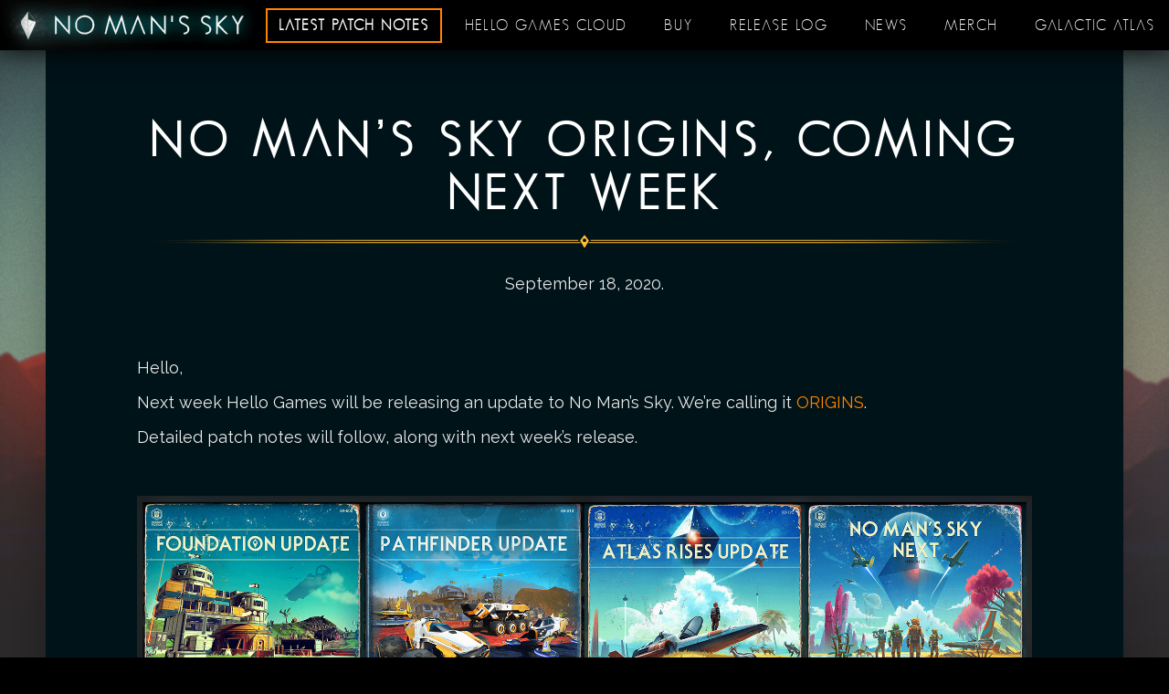

--- FILE ---
content_type: text/html; charset=utf-8
request_url: https://www.nomanssky.com/2020/09/no-mans-sky-origins-coming-next-week/?cli_action=1600467442.263
body_size: 19317
content:


<!DOCTYPE html>
<html lang="en-GB">
<head>
    <meta charset="utf-8">
    <meta http-equiv="X-UA-Compatible" content="IE=edge">
    <meta name="viewport" content="width=device-width, initial-scale=1">


    <title>No Man&#x2019;s Sky Origins, Coming Next Week - No Man&#x27;s Sky</title>
    <meta name="description" content="Hello, Next week Hello Games will be releasing an update to No Man&#x2019;s Sky. We&#x2019;re calling it ORIGINS. Detailed patch notes will follow, along with next week&#x2019;s release. &#xA0; &#xA0; Four years ago we announced FOUNDATION, our first major update for No Man&#x2019;s Sky, we promised &#x201C;It won&#x2019;t be our largest update, but it is..." />
<meta name="robots" content="index, follow" />

<link rel="canonical" href="https://www.nomanssky.com/2020/09/no-mans-sky-origins-coming-next-week/" />

<meta property="og:url" content="https://www.nomanssky.com/2020/09/no-mans-sky-origins-coming-next-week/" />
<meta property="og:title" content="No Man&#x2019;s Sky Origins, Coming Next Week - No Man&#x27;s Sky" />
<meta name="twitter:card" content="summary" />
<meta name="twitter:title" content="No Man&#x2019;s Sky Origins, Coming Next Week - No Man&#x27;s Sky" />
    <meta property="og:description" content="Hello, Next week Hello Games will be releasing an update to No Man&#x2019;s Sky. We&#x2019;re calling it ORIGINS. Detailed patch notes will follow, along with next week&#x2019;s release. &#xA0; &#xA0; Four years ago we announced FOUNDATION, our first major update for No Man&#x2019;s Sky, we promised &#x201C;It won&#x2019;t be our largest update, but it is..." />
    <meta name="twitter:description" content="Hello, Next week Hello Games will be releasing an update to No Man&#x2019;s Sky. We&#x2019;re calling it ORIGINS. Detailed patch notes will follow, along with next week&#x2019;s release. &#xA0; &#xA0; Four years ago we announced FOUNDATION, our first major update for No Man&#x2019;s Sky, we promised &#x201C;It won&#x2019;t be our largest update, but it is..." />
<meta property="og:type" content="website" />
    <meta property="og:image" content="https://www.nomanssky.com/media/me0dkzrq/UpdateBookImages_Feature.png" />
    <meta name="twitter:image" content="https://www.nomanssky.com/media/me0dkzrq/UpdateBookImages_Feature.png" />


    


    
            <link rel="apple-touch-icon" sizes="180x180" media="(prefers-color-scheme: light)" href="/media/xfpgymup/favicon-250x250.png?width=180&amp;height=180&amp;v=1daf5842e6e7510">
            <link rel="icon" type="image/png" sizes="32x32" media="(prefers-color-scheme: light)" href="/media/xfpgymup/favicon-250x250.png?width=32&amp;height=32&amp;v=1daf5842e6e7510">
            <link rel="icon" type="image/png" sizes="16x16" media="(prefers-color-scheme: light)" href="/media/xfpgymup/favicon-250x250.png?width=16&amp;height=16&amp;v=1daf5842e6e7510">


    <link rel="manifest" href="/images/icons/favicon/manifest.json">
    <link rel="mask-icon" color="#5bbad5" href="/images/icons/favicon/safari-pinned-tab.svg">
    <link rel="stylesheet" href="/css/stylesLegacy.css?v=7EtgWfH4456tFLkfnhadAzOJmWDh9hnqeZpSLhtSfjg" />
    <link rel="stylesheet" href="/css/styles.css?v=flqWkC5wcwUNg1m4oduZUPUTDKGgPqFvkTXHyHucfqg" />
    <script type="module" defer src="/scripts/mainLegacy-XBiYYztG.js" nonce="apR7wAMGMcMSU3eQB7RYcjmHKKF&#x2B;Zotu2MhdGb8kIHs="></script>
    <script type="module" defer src="/scripts/main-yvgSzsfn.js" nonce="apR7wAMGMcMSU3eQB7RYcjmHKKF&#x2B;Zotu2MhdGb8kIHs="></script>
    <link rel="preload" as="font" type="font/woff" crossorigin="anonymous" href="/fonts/geonms-webfont.woff">


    <script nonce="apR7wAMGMcMSU3eQB7RYcjmHKKF+Zotu2MhdGb8kIHs=">
    window.dataLayer = window.dataLayer || []; 
    function gtag() { dataLayer.push(arguments); }
    gtag('set','url_passthrough',true);
    gtag('consent', 'default', { 
        'ad_storage': 'denied', 
        'analytics_storage': 'denied',
        'ad_user_data': 'denied',
        'ad_personalization': 'denied'
    });
</script>
  
<!-- Google Tag Manager -->
<script nonce="apR7wAMGMcMSU3eQB7RYcjmHKKF+Zotu2MhdGb8kIHs=">(function(w,d,s,l,i){w[l]=w[l]||[];w[l].push({'gtm.start':
new Date().getTime(),event:'gtm.js'});var f=d.getElementsByTagName(s)[0],
j=d.createElement(s),dl=l!='dataLayer'?'&l='+l:'';j.async=true;j.src=
'https://www.googletagmanager.com/gtm.js?id='+i+dl;f.parentNode.insertBefore(j,f);
})(window,document,'script','dataLayer','GTM-KZ896W3');</script>
<!-- End Google Tag Manager -->

<script nonce="apR7wAMGMcMSU3eQB7RYcjmHKKF+Zotu2MhdGb8kIHs=">
    let adzapInitialised = false;

    function updateAdZapTrackingFromConsent(hasConsent) {
        if (!hasConsent || adzapInitialised) return;
        adzapInitialised = true;
    
        var partner_id = "220";
        var game_id = "275850";
        var is_test = false;
    
        !(function (w, d, s, pixelName, a, c, g) {
        if (!w[pixelName])
            try {
                (a = w[pixelName] =
                    function () {
                    a.process
                        ? a.process.apply(a, arguments)
                        : a.queue.push(arguments);
                    }).queue = [];
                a.t = +new Date();
                (c = d.createElement(s)).async = 1;
                c.src = "https://prod.tgameapp.com/pixel_global.js";
                (g = d.getElementsByTagName(s)[0]).parentNode.insertBefore(c, g);
            } catch (e) {
                console.error("Custom pixel initialization failed:", e);
            }
        })(window, document, "script", "apxl");

        apxl("init");
        
        if (typeof main === 'function') {
            try { main(is_test, game_id, partner_id); } catch(e){}
        }
    }

    function checkAndUpdateConsent() {
      try {
        const hasConsent = CookieControl.getCategoryConsent(1);
        updateAdZapTrackingFromConsent(!!hasConsent);
      } catch (e) {
        console.error("Consent error:", e);
      }
    }
    
    window.addEventListener("CookieControlLoaded", function() {
      checkAndUpdateConsent();
      
      CookieControl.on("accept", function() {
        checkAndUpdateConsent();
      });
    
      CookieControl.on("update", function() {
        checkAndUpdateConsent();
      });
    });
</script>


    


    




    <script nonce="apR7wAMGMcMSU3eQB7RYcjmHKKF&#x2B;Zotu2MhdGb8kIHs=">
        window.loadCivic = function () {
            const config = {
                apiKey: '13b479bd3463122cf761be70f8f8f3540870bee7',
                product: 'PRO_MULTISITE',
                necessaryCookies: ["UMB*","ARRAffinity*",".AspNetCore*","ai_session","CookieControl"],
                initialState: 'open',
                notifyOnce: false,
                rejectButton: false,
                acceptBehaviour: 'all',
                closeOnGlobalChange: true,
                layout: 'slideout',
                position: 'Left',
                theme: 'Dark',
                toggeType: 'slider',
                closeStyle: 'icon',
                settingsStyle: 'button',
                subDomains: true,

                    optionalCookies: [

                            {
                                cookies: '["_ga*","_gid","_gat","_utma","_utmt","_utmb","_utmc","_utmz","_utmv"]',
                                description: 'We use analytical cookies to understand usage of the website to better improve the experience.',
                                label: 'Analytical Cookies',
                                name: 'analyticalcookies',
                                onAccept: function () {
                                  gtag('consent', 'update', {'analytics_storage': 'granted'});
          window.dataLayer.push({
            event: "analytics-consent-granted",
          });
                                                        },
                                onRevoke: function () {
                                  gtag('consent', 'update', {'analytics_storage': 'denied'});
          window.dataLayer.push({
            event: "analytics-consent-denied",
          });
                                                        },
                                recommendedState: true
                            },
                    
                            {
                                cookies: '["fr","_fbp","_ga*","_gads","_gid","_gat","_ttp","_tt_enable_cookie","_tt_sessionId","_scid","_scid_r","_rdt_uuid","twid","_gcl_gb","_gcl_aw","twq"]',
                                description: 'We use marketing cookies to help us improve the relevancy of advertising campaigns you receive.',
                                label: 'Marketing Cookies',
                                name: 'marketingcookies',
                                onAccept: function () {
                        gtag('consent', 'update', {
  'ad_storage': 'granted',
  'ad_user_data': 'granted',
  'ad_personalization': 'granted'
});
window.dataLayer.push({
  event: "marketing-consent-granted",
});

// Attribution Tracking via AdZap
// var partner_id = "220";
// var game_id = "275850";
// var is_test = false; // put it to true for test
// !(function (w, d, s, pixelName, a, c, g) {
// if (!w[pixelName])
//   try {
//     (a = w[pixelName] =
//       function () {
//         a.process
//           ? a.process.apply(a, arguments)
//           : a.queue.push(arguments);
//       }).queue = [];
//     a.t = +new Date();
//     (c = d.createElement(s)).async = 1;
//     c.src = "https://prod.tgameapp.com/pixel_global.js";
//     (g = d.getElementsByTagName(s)[0]).parentNode.insertBefore(c, g);
//   } catch (e) {
//     console.error("Custom pixel initialization failed:", e);
//   }
// })(window, document, "script", "apxl");
// apxl("init");
// function tryInitCustom(){ if (typeof main === 'function') { try { main(is_test, game_id, partner_id); } catch(e){} } }
// window.addEventListener('load', function(){ tryInitCustom(); });
                                                        },
                                onRevoke: function () {
                        gtag('consent', 'update', {
  'ad_storage': 'denied',
  'ad_user_data': 'denied',
  'ad_personalization': 'denied'
});
window.dataLayer.push({
    event: "marketing-consent-denied",
});

                                                        },
                                recommendedState: true
                            },
                                                        ],
            

                    text: {"accept":"Accept","acceptRecommended":"Accept recommended","closeLabel":"Confirm your choices","intro":"Some of these cookies are essential, while others help us to improve your experience by providing insights into how the site is being used.","necessaryDescription":"Necessary cookies enable core functionality such as page navigation and access to secure areas. The website cannot function properly without these cookies, and can only be disabled by changing your browser preferences.","necessaryTitle":"NECESSARY COOKIES","notifyDescription":"Some of these cookies are essential, while others help us to improve your experience by providing insights into how the site is being used.","notifyTitle":"THIS SITE USES COOKIES TO STORE INFORMATION ON YOUR COMPUTER.","off":"Off","on":"On","reject":"Reject","rejectSettings":"I do not accept cookies","settings":"Settings","title":"THIS SITE USES COOKIES TO STORE INFORMATION ON YOUR COMPUTER."},
                    }

        CookieControl.load(config);

        const cookieSettings = document.querySelector(".js-cookie-options");

        if (!cookieSettings) {
            return;
        }

        cookieSettings.addEventListener("click", () => {
            if (document.getElementById("ccc-overlay")) {
                CookieControl.hide();
                return;
            }

            CookieControl.open();
        });
                }

        window.addEventListener('load', function () {
            var script = document.createElement('script');
            script.setAttribute('src', 'https://cc.cdn.civiccomputing.com/9/cookieControl-9.9.min.js');
            script.async = true;
            script.integrity = 'sha384-RP4bp9aD293adaK4FyAjzJRi/vdPWh9wIskOFWqchy1uEh2LDO8rRBxtpwR/a7lN';
            script.crossOrigin = 'anonymous';
            script.addEventListener('load', window.loadCivic);
            document.head.appendChild(script);
        });
    </script>

</head>
<body>
    

    



    <div class="wrapper">
        <header class="header">
        <div class="header__logo">
            <a href="https://www.nomanssky.com/">
                <picture>
                    <img src="/images/logo-nms.png"" alt="No Man's Sky Logo">
                </picture>
            </a>
        </div>

        <div class="header__nav-button js-nav-button">Menu</div>

        <div class="header__nav">
            <div class="header__nav-primary">
                <nav class="nav">
                    <ul class="nav__items">
                        <li class="nav__item">
                            <a class="btn btn--primary" href="/voyagers-update/">Latest patch notes</a>
                        </li>
                        <li class="nav__item">
                            <a href="https://cloud.nomanssky.com/">Hello Games Cloud</a>
                            <ul class="nav__sublist">
                                <li class="nav__sublist-item">
                                    <a href="https://cloud.nomanssky.com/cross-save">Cross-Save</a>
                                </li>
                                <li class="nav__sublist-item">
                                    <a href="https://cloud.nomanssky.com/twitch">Twitch Drops</a>
                                </li>
                            </ul>
                        </li>
                        <li class="nav__item">
                            <a href="/buy-now/">Buy</a>
                        </li>
                        <li class="nav__item">
                            <a href="/release-log/">Release log</a>
                        </li>
                        <li class="nav__item">
                            <a href="/news/">News</a>
                        </li>
                        <li class="nav__item">
                            <a href="/merch/">Merch</a>
                        </li>
                        <li class="nav__item">
                            <a href="https://galacticatlas.nomanssky.com/">Galactic Atlas</a>
                        </li>
                    </ul>
                </nav>
            </div>
        </div>
    </header>
        
<main role="main">
    <section class="section section--nms">
        <div class="section__content">
            <div class="box box--fill-height">
                <h1 class="text--heading-centered margin--bottom-default">
                    No Man&#x2019;s Sky Origins, Coming Next Week
                </h1>
                <div class="post-meta text--centered margin--bottom-huge">
                    <span class="date">September 18, 2020</span>.
                </div>

                






					<p>Hello,</p>
<p>Next week Hello Games will be releasing an update to No Man&#x2019;s Sky. We&#x2019;re calling it <span style="color: #ff8400">ORIGINS</span>.</p>
<p>Detailed patch notes will follow, along with next week&#x2019;s release.</p>
<p>&#xA0;</p>
<p><a href="/media/legacy/uploads/2020/09/UpdateBookImages_00.png"><img src="/media/legacy/uploads/2020/09/UpdateBookImages_00.png" alt class="aligncenter size-full wp-image-7581"  ></a></p>
<p>&#xA0;</p>
<p>Four years ago we announced <a href="/2016/11/development-update-2/">FOUNDATION</a>, our first major update for No Man&#x2019;s Sky, we promised &#x201C;It won&#x2019;t be our largest update, but it is the start of something&#x201D;. Those words were true at the time, and they ring true for Origins. We called it Origins because it is the beginning of something new, as No Man&#x2019;s Sky continues to grow and evolve.</p>
<p>Beyond came out last year, bringing VR and hugely expanded Online play, and since then we have focused on releasing more regular updates. <a href="/synthesis-update/">SYNTHESIS</a>, <a href="/2019/12/beyond-development-update-5-bytebeat/">BYTEBEAT</a>, <a href="/living-ship-update/">LIVING SHIP</a>, <a href="/exo-mech-update/">EXO MECH</a>, <a href="/2020/06/introducing-crossplay-for-no-mans-sky/">CROSSPLAY</a>, and <a href="/desolation-update/">DESOLATION</a> have been some of our most popular, surprising and transformative updates &#x2013; leading No Man&#x2019;s Sky to have its biggest year to date. </p>
<p>We know there is a huge appetite in the community for No Man&#x2019;s Sky content, and the team has worked our socks off this year to deliver in difficult circumstances. We have been quiet, but we are always listening and focusing on improving the game that our team loves and feels so passionately about.</p>
<p>This update will be another small step in a longer journey. We hope you can join us.</p>
<p>Thank you,<br>
Sean</p>

					
				
				
				
            </div>
        </div>
    </section>
</main>




        <footer class="footer" role="contentinfo"><!-- nav --><nav class="nav" role="navigation">
<ul class="menu menu-footer padding--horizontal-none">
<li id="menu-item-1671" class="menu-item menu-item-type-post_type menu-item-object-page menu-item-1671 menu__item"><a href="/contact/">Contact</a></li>
<li id="menu-item-1601" class="menu-item menu-item-type-post_type menu-item-object-page menu-item-1601 menu__item"><a href="/about/">About</a></li>
<li id="menu-item-1611" class="menu-item menu-item-type-post_type menu-item-object-page menu-item-1611 menu__item"><a href="/news/">News</a></li>
<li id="menu-item-8489" class="menu-item menu-item-type-custom menu-item-object-custom menu-item-8489 menu__item"><a href="/press/">Press</a></li>
<li id="menu-item-7572" class="menu-item menu-item-type-custom menu-item-object-custom menu-item-7572 menu__item"><a href="https://hellogames.zendesk.com/">Help Centre</a></li>
<li id="menu-item-5722" class="menu-item menu-item-type-post_type menu-item-object-page menu-item-5722 menu__item"><a href="/privacy-policy/">Privacy Policy</a></li>
<li id="menu-item-6474" class="menu-item menu-item-type-post_type menu-item-object-page menu-item-6474 menu__item"><a href="/end-user-licence-agreement/">End user licence agreement</a></li>
</ul>
</nav><!-- /nav -->
<ul class="list--horizontal social-list">
<li><a href="https://twitter.com/nomanssky" title="No Man's Sky on Twitter" target="_blank" class="icon icon--twitter" rel="noopener">Twitter</a></li>
<li><a href="https://en-gb.facebook.com/NoMansSky/" title="No Man's Sky on Facebook" target="_blank" class="icon icon--facebook" rel="noopener">Twitter</a></li>
<li><a href="http://www.hellogames.org/" title="Hello Games" target="_blank" class="icon icon--more" rel="noopener">Twitter</a></li>
</ul>
</footer><!-- /footer -->
<p></p>
<!-- /wrapper -->
    </div>



    <noscript><iframe src="https://www.googletagmanager.com/ns.html?id=GTM-KZ896W3" height="0" width="0" style="display:none;visibility:hidden"></iframe></noscript>

    


    
</body>
</html>


--- FILE ---
content_type: text/css
request_url: https://www.nomanssky.com/css/stylesLegacy.css?v=7EtgWfH4456tFLkfnhadAzOJmWDh9hnqeZpSLhtSfjg
body_size: 147495
content:
@charset "UTF-8";@import"https://fonts.googleapis.com/css?family=Raleway:400,700";/*!

Theme Name: No Mans Sky
Theme URI: http://www.no-mans-sky.com/
Description: No Mans Sky WordPress Theme
Version: 2.0.0
Author: Moov2 (@moov2)
Author URI: http://moov2.com
Tags: Wordpress, HTML5, CSS3

*//*! normalize.css v5.0.0 | MIT License | github.com/necolas/normalize.css */html{font-family:sans-serif;line-height:1.15;-ms-text-size-adjust:100%;-webkit-text-size-adjust:100%}body{margin:0}article,aside,footer,header,nav,section{display:block}h1{font-size:2em;margin:.67em 0}figcaption,figure,main{display:block}figure{margin:1em 40px}hr{box-sizing:content-box;height:0;overflow:visible}pre{font-family:monospace,monospace;font-size:1em}a{background-color:transparent;-webkit-text-decoration-skip:objects}a:active,a:hover{outline-width:0}abbr[title]{border-bottom:none;text-decoration:underline;-webkit-text-decoration:underline dotted;text-decoration:underline dotted}b,strong{font-weight:inherit}b,strong{font-weight:bolder}code,kbd,samp{font-family:monospace,monospace;font-size:1em}dfn{font-style:italic}mark{background-color:#ff0;color:#000}small{font-size:80%}sub,sup{font-size:75%;line-height:0;position:relative;vertical-align:baseline}sub{bottom:-.25em}sup{top:-.5em}audio,video{display:inline-block}audio:not([controls]){display:none;height:0}img{border-style:none}svg:not(:root){overflow:hidden}button,input,optgroup,select,textarea{font-family:sans-serif;font-size:100%;line-height:1.15;margin:0}button,input{overflow:visible}button,select{text-transform:none}button,html [type=button],[type=reset],[type=submit]{-webkit-appearance:button}button::-moz-focus-inner,[type=button]::-moz-focus-inner,[type=reset]::-moz-focus-inner,[type=submit]::-moz-focus-inner{border-style:none;padding:0}button:-moz-focusring,[type=button]:-moz-focusring,[type=reset]:-moz-focusring,[type=submit]:-moz-focusring{outline:1px dotted ButtonText}fieldset{border:1px solid #c0c0c0;margin:0 2px;padding:.35em .625em .75em}legend{box-sizing:border-box;color:inherit;display:table;max-width:100%;padding:0;white-space:normal}progress{display:inline-block;vertical-align:baseline}textarea{overflow:auto}[type=checkbox],[type=radio]{box-sizing:border-box;padding:0}[type=number]::-webkit-inner-spin-button,[type=number]::-webkit-outer-spin-button{height:auto}[type=search]{-webkit-appearance:textfield;outline-offset:-2px}[type=search]::-webkit-search-cancel-button,[type=search]::-webkit-search-decoration{-webkit-appearance:none}::-webkit-file-upload-button{-webkit-appearance:button;font:inherit}details,menu{display:block}summary{display:list-item}canvas{display:inline-block}template{display:none}[hidden]{display:none}:root{--animationDuration: .3s;--animationTiming: ease-in-out;--animationDistance: 20rem;--animationFallbackDuration: 4s}:root{--colorAccentBlue: #004575;--colorBlack: #000000;--colorDestructive: #ff5f80;--colorVeryDestructive: #ff4444;--colorError: rgba(123, 26, 43, .7);--colorGradientBlue: #154970;--colorGrey: #363636;--colorGreyDark: #2e2e2e;--colorGreyLight: #626262;--colorGreyAlternate: #232323;--colorOverlay: rgba(17, 17, 17, .7);--colorPlayStation: #003087;--colorPrimary: #ff8400;--colorPrimaryActive: #ff8400;--colorSecondary: #0672b2;--colorSecondaryActive: #0672b2;--colorSiteBackground: #000000;--colorSteam: #0099d5;--colorSuccess: rgba(3, 102, 63, .7);--colorTextDefault: #ebebeb;--colorTextInverted: #000000;--colorTextLight: #ffffff;--colorTwitch: #9146ff;--colorWhite: #ffffff;--colorXbox: #107c10;--colorNintendo: #e60012}:root{--fontFamilyDefault: "Raleway", sans-serif;--fontFamilyHeading: "geosanslight-nmsregular", Helvetica, Arial, sans-serif;--fontLetterSpacingHeading: .2rem;--fontSizeBase: 1.6rem;--fontSizeH1: calc(var(--fontSizeBase) * 2);--fontSizeH2: calc(var(--fontSizeBase) * 1.5);--fontSizeH3: calc(var(--fontSizeBase) * 1.125);--fontSizeH4: var(--fontSizeBase);--fontSizeLarge: calc(var(--fontSizeBase) * 1.125);--fontSizeMedium: calc(var(--fontSizeBase) * .8);--fontSizeSmall: calc(var(--fontSizeBase) * .6);--fontStyleDefault: normal;--fontStyleH1: normal;--fontStyleH2: normal;--fontStyleH3: normal;--fontStyleH4: normal;--fontWeightBold: 700;--fontWeightDefault: 400;--fontWeightH1: 400;--fontWeightH2: 400;--fontWeightH3: var(--fontWeightBold);--fontWeightH4: var(--fontWeightBold);--lineHeightDefault: 2.8rem;--lineHeightHeading: 1.2;--lineHeightHero: 1.4;--lineHeightH1: var(--lineHeightHeading);--lineHeightH2: var(--lineHeightHeading);--lineHeightH3: var(--lineHeightHeading);--lineHeightH4: var(--lineHeightHeading);--textTransformH1: uppercase;--textTransformH2: uppercase;--textTransformH3: none;--textTransformH4: none}@media (min-width: 80em){:root{--fontSizeBase: 2rem;--fontSizeH1: calc(var(--fontSizeBase) * 2.75);--fontSizeH2: calc(var(--fontSizeBase) * 1.75);--fontSizeH3: calc(var(--fontSizeBase) * 1.25);--fontSizeH4: var(--fontSizeBase)}}@font-face{font-family:geosanslight-nmsregular;src:url(/fonts/geonms-webfont.eot);src:url(/fonts/geonms-webfont.eot?#iefix) format("embedded-opentype"),url(/fonts/geonms-webfont.woff) format("woff"),url(/fonts/geonms-webfont.ttf) format("truetype"),url(/images/geonms-webfont.svg#geosanslight-nmsregular) format("svg");font-weight:400;font-style:normal}article .post-meta{margin-left:15px;margin-left:1.5rem;margin-right:15px;margin-right:1.5rem}@media all and (min-width: 640px){article .post-meta{margin-left:30px;margin-left:3rem;margin-right:30px;margin-right:3rem}}body{background:#000;color:#ebebeb;font-family:Raleway,Helvetica,Arial,sans-serif;font-size:1.6em;margin:0;min-width:320px}@media all and (min-width: 640px){body{font-size:18px;font-size:1.8rem}}footer,.footer{position:relative;width:100%;text-align:center;letter-spacing:.2em;text-transform:uppercase;background-color:#000;font-family:geosanslight-nmsregular,Helvetica,Arial,sans-serif;font-size:1.7rem;padding:.8rem;box-sizing:border-box;height:82.5px}@media all and (min-width: 1024px){footer,.footer{padding:0 175px;display:flex;text-align:left;align-items:center;justify-content:center;height:55px}}footer p,.footer p{margin-bottom:0}@media all and (min-width: 1024px){footer nav,.footer nav{position:relative;bottom:0;height:55px}}footer .social-list,.footer .social-list{box-sizing:border-box;position:absolute;right:0;display:block;margin-bottom:0;list-style:none;padding:10px;padding:1rem}@media all and (max-width: 1024px){footer .social-list,.footer .social-list{width:100%;position:static;padding:8px;padding:1rem .8rem .8rem;padding-top:10px}}@media all and (min-width: 1024px){footer .social-list,.footer .social-list{bottom:-3px;position:absolute}}footer .social-list .icon,.footer .social-list .icon{margin-left:8px;margin-left:.8rem;margin-right:8px;margin-right:.8rem}.c-buttons{display:block;margin-top:5px}@media all and (min-width: 768px){.c-buttons{display:inline-block;margin-top:0}}h1,h2,h3,h4,h5,h6{color:#fff;font-family:geosanslight-nmsregular,Helvetica,Arial,sans-serif;font-weight:700;letter-spacing:7.5px;letter-spacing:.75rem;text-transform:uppercase;margin:0}h1 a,h2 a,h3 a,h4 a,h5 a,h6 a{color:#a1c4ce;text-decoration:none;transition:.4s color ease}h1 a:hover,h2 a:hover,h3 a:hover,h4 a:hover,h5 a:hover,h6 a:hover{color:#c3d9df}h1{font-size:60px;font-size:6rem;margin-bottom:70px;margin-bottom:7rem;text-align:center}h2,h3,h4,h5,h6{margin-bottom:35px;margin-bottom:3.5rem;margin-left:15px;margin-left:1.5rem;margin-right:15px;margin-right:1.5rem}@media all and (min-width: 640px){h2,h3,h4,h5,h6{margin-bottom:30px;margin-bottom:3rem;margin-left:30px;margin-left:3rem;margin-right:30px;margin-right:3rem}}h1{font-size:3.32150625rem}h2{font-size:2.460375rem}h3{font-size:1.8225rem}h4{font-size:1.35rem}h5{font-size:1rem}h6{font-size:.7407407407rem}@media all and (min-width: 640px){h1{font-size:5.0625rem}h2{font-size:3.375rem}h3{font-size:2.25rem}h4{font-size:1.5rem}h5{font-size:1rem}h6{font-size:.6666666667rem}}hr{margin-bottom:70px;margin-bottom:7rem;margin-left:auto;margin-right:auto;height:1px;border-color:#fff3;border-top:0}.hr--small{margin-bottom:30px;margin-bottom:3rem}html{font-size:62.5%}*::-moz-selection{background:#cd4534d9}*::selection{background:#cd4534d9}@media screen and (-ms-high-contrast: active),(-ms-high-contrast: none){html{overflow:hidden;height:100%}body{overflow:auto;height:100%}}img{max-width:100%}.img-placeholder{display:inline-block;max-width:100%}.img-placeholder--small{height:70px;width:70px}@media all and (min-width: 640px){.img-placeholder--medium{height:150px;width:250px}}.img-placeholder--large{margin-bottom:30px;margin-bottom:3rem;height:250px;width:100%}.img-placeholder--medium,.img-placeholder--large,.img-placeholder--screenshot,.img-placeholder--screenshot-large{padding:8px;padding:.8rem;color:#b7b7b7;text-align:center;align-items:center;box-sizing:border-box;display:flex;justify-content:center}.img-placeholder--screenshot{height:400px;width:600px}.img-placeholder--screenshot-large{margin-bottom:30px;margin-bottom:3rem;height:600px;width:100%}a{color:#cd4534}ul,ol{margin-bottom:15px;margin-bottom:1.5rem;padding-left:20px;padding-left:2rem;padding-right:20px;padding-right:2rem;margin-left:0;margin-top:0}ul li,ol li{margin-bottom:8px;margin-bottom:.8rem}@media all and (min-width: 768px){ul li>p,ol li>p{margin-left:2%}}ul li ul,ol li ul{padding-top:8px;padding-top:.8rem}main{display:block}section{display:block}p{margin-bottom:15px;margin-bottom:1.5rem;margin-left:15px;margin-left:1.5rem;margin-right:15px;margin-right:1.5rem;line-height:1.3;display:block;margin-top:0}@media all and (min-width: 640px){p{margin-left:30px;margin-left:3rem;margin-right:30px;margin-right:3rem}}picture{display:block;width:100%}picture img{display:block;max-width:100%}.picture--feature-bg{bottom:0;display:none;left:0;overflow:hidden;position:absolute;right:0;top:0;z-index:-1}@media all and (min-width: 1024px){.picture--feature-bg{display:block}}.picture--feature-bg img{height:auto;left:50%;max-width:initial;position:absolute;top:50%;transform:translate(-50%,-50%);width:100%}@media all and (min-width: 1650px){.picture--feature-bg img{height:100%;width:auto}}@media all and (min-width: 1650px){.picture--feature-bg img{top:0;left:0;transform:none}}*::-webkit-media-controls-start-playback-button{display:none!important;-webkit-appearance:none}video{max-width:100%}.video--fit-cover{height:100%;left:0;-o-object-fit:cover;object-fit:cover;position:absolute;top:0;width:100%;z-index:0}.no-objectfit .video--fit-cover{height:auto;overflow:hidden;width:100%}@media all and (max-width: 1280px){.no-objectfit .video--fit-cover{display:none}}@media all and (max-width: 1280px){.no-objectfit .section--home{background-image:url(/images/bg-nms-default.jpg);background-position:center;background-repeat:no-repeat;background-size:cover;margin-top:55px;margin-top:5.5rem;box-sizing:border-box}}.alignnone{margin:5px 20px 20px 0}.aligncenter,div.aligncenter{display:block;margin:5px auto}.alignright{float:right;margin:5px 0 20px 20px}.alignleft{float:left;margin:5px 20px 20px 0}a img.alignright{float:right;margin:5px 0 20px 20px}a img.alignnone{margin:5px 20px 20px 0}a img.alignleft{float:left;margin:5px 20px 20px 0}a img.aligncenter{display:block;margin-left:auto;margin-right:auto}.wp-caption{background:#fff;border:1px solid #F0F0F0;max-width:96%;padding:5px 3px 10px;text-align:center}.wp-caption.alignnone,.wp-caption.alignleft{margin:5px 20px 20px 0}.wp-caption.alignright{margin:5px 0 20px 20px}.wp-caption img{border:0 none;height:auto;margin:0;max-width:98.5%;padding:0;width:auto}.wp-caption .wp-caption-text,.gallery-caption{font-size:11px;line-height:17px;margin:0;padding:0 4px 5px}.post-edit-link{padding:12.5px 25px;padding:1.25rem 2.5rem;position:fixed;bottom:5rem;right:5rem;z-index:100;font-family:geosanslight-nmsregular,Helvetica,Arial,sans-serif;font-size:1.7rem;letter-spacing:.1em;text-decoration:none;text-transform:uppercase;background:#ffbf36;border-radius:.2rem;box-shadow:0 0 30px #000;color:#fff!important}.post-title{margin-bottom:16.6666666667px;margin-bottom:1.6666666667rem}.post-title a{text-decoration:none}.pagination{text-align:center}@media all and (min-width: 640px){.pagination{text-align:left}}.buy-now-link{display:flex;justify-content:space-between;margin-bottom:15px;margin-bottom:1.5rem}@media all and (min-width: 1024px){.buy-now-link{margin-bottom:14px;margin-bottom:1.4rem}}.buy-now-link a{box-sizing:border-box;display:inline-block;padding-bottom:8px;padding-bottom:.8rem;padding-top:8px;padding-top:.8rem;width:100%;color:#fff;font-family:geosanslight-nmsregular,Helvetica,Arial,sans-serif;font-size:2rem;font-weight:700;letter-spacing:.5rem;text-align:center;text-decoration:none;text-transform:uppercase}@media all and (min-width: 768px){.buy-now-link a{padding-bottom:10px;padding-bottom:1rem;padding-top:10px;padding-top:1rem}}.box{padding-bottom:35px;padding-bottom:3.5rem;padding-top:35px;padding-top:3.5rem;box-sizing:border-box;display:block;position:relative;background:#001319;box-shadow:0 10px 50px #0000004d}.box .box{box-shadow:none}@media all and (min-width: 1024px){.box{padding:70px;padding:7rem}}.box--overlay{position:relative}.box--overlay:before{content:"";display:block;background:#00131940;position:absolute;top:0;left:0;height:100%;width:100%;z-index:2}.box--overlay *{position:relative;z-index:3}.box--fill-height{min-height:100vh}.box--blue-1{background-image:url(/images/box-vtile-1.png)}.box--blue-2{background-image:url(/images/box-vtile-2.png)}.box--blue-3{background-image:url(/images/box-vtile-3.png)}.box--blue-4{background-image:url(/images/box-vtile-4.png)}.box--blue-5{background-image:url(/images/box-vtile-5.png)}.box--brown-1{background-image:url(/images/box-vtile-6.png)}.box--brown-2{background-image:url(/images/box-vtile-7.png)}.box--brown-3{background-image:url(/images/box-vtile-8.png)}.box--brown-4{background-image:url(/images/box-vtile-9.png)}.box--brown-5{background-image:url(/images/box-vtile-10.png)}.box--brown-1--large{background-color:#511806;background-image:url(/images/box-vtile-6--large.png)}.box--red-1{background-image:url(/images/box-vtile-11.png)}.box--red-2{background-image:url(/images/box-vtile-12.png)}.box--red-3{background-image:url(/images/box-vtile-13.png)}.box--red-4{background-image:url(/images/box-vtile-14.png)}.box--red-5{background-image:url(/images/box-vtile-15.png)}.box--red-1--large{background-color:#610832;background-image:url(/images/box-vtile-11--large.png)}.box--yellow-1{background-image:url(/images/box-vtile-20.png)}.box--yellow-2{background-image:url(/images/box-vtile-21.png)}.box--orange-1{background-image:url(/images/box-vtile-22.png)}.box--orange-2{background-image:url(/images/box-vtile-23.png)}.box--blue{background-image:url(/images/box-vtile--blue.jpg)}.box--blue-dark{background-image:url([data-uri])}.box--light-orange{background-image:url(/images/box-vtile--light-orange.jpg)}.box--orange{background-image:url(/images/box-vtile--orange.jpg)}.box--orange-dark{background-image:url(/images/box-vtile--orange-dark.jpg)}.box--purple,.box--purple-1{background-image:url([data-uri])}.box--purple-dark{background-image:url([data-uri])}.box--red{background-image:url([data-uri])}.box--blue-1,.box--blue-2,.box--blue-3,.box--blue-4,.box--blue-5,.box--brown-1,.box--brown-2,.box--brown-3,.box--brown-4,.box--brown-5,.box--brown-1--large,.box--red-1,.box--red-2,.box--red-3,.box--red-4,.box--red-5,.box--yellow-1,.box--yellow-2,.box--orange-1,.box--orange-2,.box--blue,.box--blue-dark,.box--light-orange,.box--orange,.box--orange-dark,.box--purple,.box--purple-1,.box--purple-dark,.box--red{background-position:top center;background-repeat:repeat-y}.box--feature{padding-bottom:0;padding-top:50px;padding-top:5rem;background-color:transparent;box-shadow:none}@media all and (min-width: 768px){.box--feature{padding-top:70px;padding-top:7rem}}@media all and (min-width: 1024px){.box--feature{max-width:50rem;padding:0}}@media all and (min-width: 1440px){.box--feature{margin-bottom:140px;margin-bottom:14rem;max-width:72rem}}.box--feature .text--heading-left{margin-bottom:10px;margin-bottom:1rem;margin-left:0;margin-right:0;padding-bottom:12px;padding-bottom:1.2rem;padding-left:10px;padding-left:1rem;background-position:-86px 100%;letter-spacing:.4rem;line-height:1.4}@media all and (min-width: 640px){.box--feature .text--heading-left{padding-left:30px;padding-left:3rem;background-position:-70px 100%}}@media all and (min-width: 768px){.box--feature .text--heading-left{margin-left:0;margin-right:0}}@media all and (min-width: 1024px){.box--feature .text--heading-left{padding-left:30px;padding-left:3rem;padding-right:30px;padding-right:3rem;background-position:-70px 100%;font-size:2.1rem}}.box--feature h2{margin-bottom:10px;margin-bottom:1rem;letter-spacing:.5rem;line-height:1.3}@media all and (min-width: 1024px){.box--feature h2{margin-left:0;margin-right:0;font-size:3rem}}@media all and (min-width: 1440px){.box--feature h2{font-size:5rem}}.box--feature h3{margin-bottom:10px;margin-bottom:1rem;color:#ff8400;font-family:Raleway,Helvetica,Arial,sans-serif;letter-spacing:1px;line-height:1.4;text-transform:initial}@media all and (min-width: 1024px){.box--feature h3{margin-left:0;margin-right:0;font-size:2rem}}@media all and (min-width: 1440px){.box--feature h3{font-size:2.4rem}}.box--feature p{margin-bottom:14px;margin-bottom:1.4rem;line-height:1.5}.box--feature p:last-of-type{margin-bottom:0}@media all and (min-width: 1024px){.box--feature p{margin-left:0;margin-right:0;max-width:46rem;font-size:1.6rem}}.box--feature a{display:inline-block;padding-bottom:8px;padding-left:10px;padding:.8rem 1.12rem .8rem 1rem;padding-right:11.2px;padding-top:8px;font-family:geosanslight-nmsregular,Helvetica,Arial,sans-serif;letter-spacing:.2em;text-decoration:none;text-transform:uppercase}.box--feature picture{padding-top:35px;padding-top:3.5rem}@media all and (min-width: 768px){.box--feature picture{padding-top:70px;padding-top:7rem}}@media all and (min-width: 1024px){.box--feature picture{display:none}}.box--feature-list{*zoom: 1;background-color:transparent}.box--feature-list:before,.box--feature-list:after{content:" ";display:table}.box--feature-list:after{clear:both}@media all and (min-width: 768px){.box--feature-list{padding-top:70px;padding-top:7rem}}@media all and (min-width: 1024px){.box--feature-list{align-items:flex-start;display:flex;flex-wrap:wrap;padding-left:0;padding-right:0}}.box--feature-list>div{margin-bottom:50px;margin-bottom:5rem}@media all and (min-width: 768px){.box--feature-list>div{display:inline-block;float:left;width:50%}}@media all and (min-width: 1024px){.box--feature-list>div{width:33%}}@media all and (min-width: 1440px){.box--feature-list>div{display:inline-block;float:left;margin-bottom:0;width:20%;text-align:center}}@media all and (min-width: 1024px){.box--feature-list>div:last-child{margin-bottom:0}}@media all and (min-width: 1024px){.box--feature-list h2{font-size:3rem}}@media all and (min-width: 1024px){.box--feature-list p{font-size:1.6rem}}.box--feature-video{width:100%}@media all and (min-width: 1024px){.box--feature-video{padding-bottom:0}}@media all and (min-width: 1280px){.box--feature-video{display:flex;max-width:100%;padding-bottom:0;padding-top:0}}@media all and (min-width: 1280px){.box--feature-video>div{display:inline-block;flex:1 0 auto;margin-top:0}}@media all and (min-width: 1280px){.box--feature-video>div:first-child{padding-top:30px;padding-top:3rem;width:35%}}@media all and (min-width: 1920px){.box--feature-video>div:first-child{width:30%}}@media all and (min-width: 1280px){.box--feature-video>div:last-child{float:right;width:65%}}@media all and (min-width: 1920px){.box--feature-video>div:last-child{width:70%}}.box--feature-video .embed{margin-bottom:0;margin-top:35px;margin-top:3.5rem}@media all and (min-width: 1280px){.box--feature-video .embed{margin-top:0}}.box--buy-now{bottom:0;box-sizing:border-box;padding-bottom:10px;padding-left:10px;padding:1rem;padding-right:10px;padding-top:10px;position:absolute;width:100%;z-index:99;background-color:transparent;box-shadow:none}@media all and (min-width: 768px){.box--buy-now{bottom:2rem;left:50%;transform:translate(-50%);max-width:480px}}@media all and (min-width: 1024px){.box--buy-now{bottom:3rem;padding-bottom:30px;padding-left:30px;padding:3rem;padding-right:30px;padding-top:30px}}@media all and (min-width: 1280px){.box--buy-now{bottom:3rem}}@media all and (min-width: 1440px){.box--buy-now{bottom:10rem}}@media all and (min-width: 1650px){.box--buy-now{bottom:18rem}}@media all and (min-width: 1950px){.box--buy-now{bottom:12rem}}.box--buy-now h3{margin-bottom:10px;margin-bottom:1rem;font-size:1.6rem}@media all and (min-width: 1024px){.box--buy-now h3{margin-bottom:14px;margin-bottom:1.4rem}}.box--buy-now p{font-size:1.4rem}.carousel{max-width:500px;max-width:50rem;box-sizing:border-box;display:block;margin-left:auto;margin-right:auto;overflow:hidden;white-space:nowrap;cursor:pointer}.carousel__items{display:flex;list-style:none;margin:0;padding:0;transition:transform 1s}.section__content .carousel__items{margin-left:0}.carousel__item{display:inline-block;width:100%}.crossbar{left:0;display:block;width:100%;text-align:center}.crossbar:after{display:none;content:url(/images/crossbar-foundation-large--hover.jpg) url(/images/crossbar-hiring-large--hover.jpg) url(/images/crossbar-pathfinder-large--hover.jpg) url(/images/crossbar-atlas-large--hover.jpg) url(/images/crossbar-next-large--hover.jpg) url(/images/crossbar-abyss-large--hover.jpg) url(/images/crossbar-visions-large--hover.jpg) url(/images/crossbar-beyond-v6-large--hover.jpg) url(/images/crossbar-synthesis-v2-large--hover.jpg) url(/images/crossbar-living-ship-large--hover.jpg) url(/images/crossbar-exo-mech-large--hover.jpg) url(/images/crossbar-desolation-large--hover.jpg)}@media all and (min-width: 1280px){.crossbar{right:0;bottom:0;z-index:20;width:auto;background:#000;background:linear-gradient(to right,#0000,#000000d9 10%,#000,#000000d9 90%,#0000);filter:progid:DXImageTransform.Microsoft.gradient(startColorstr="#00000000",endColorstr="#00000000",GradientType=1)}}.crossbar .crossbar__container{display:flex;font-size:0}@media all and (min-width: 1280px){.crossbar .crossbar__container{position:relative;max-width:100%;margin-right:auto;margin-left:auto;flex-flow:row wrap;justify-content:space-between}}@media all and (max-width: 1280px){.crossbar .crossbar__container{overflow:-moz-scrollbars-none;overflow-x:auto;-webkit-overflow-scrolling:touch;white-space:nowrap;-ms-overflow-style:-ms-autohiding-scrollbar;-ms-overflow-style:none}.crossbar .crossbar__container::-webkit-scrollbar{width:0!important}}@media all and (min-width: 1735px){.crossbar .crossbar__container{max-width:1650px}}.crossbar .crossbar__item{flex:1 0 auto;z-index:5;overflow:hidden;width:95%;min-height:100px;list-style:none;text-align:center;text-transform:uppercase;box-shadow:inset 0 0 20px 2px #0000001a,inset 0 0 10px #0000000d,0 0 10px #00000040,0 5px 10px #000000bf;padding-top:16px;padding-top:1.6rem;padding-bottom:8px;padding-bottom:.8rem}@media all and (min-width: 768px){.crossbar .crossbar__item{width:45%}}@media all and (max-width: 1280px){.crossbar .crossbar__item{position:relative;top:0;bottom:0;display:inline-block}}@media all and (min-width: 1280px){.crossbar .crossbar__item{display:inline-block;flex:1;height:120px;padding-top:0;position:relative;top:0;text-align:left}.crossbar .crossbar__item:last-child{margin-right:0}}@media all and (min-width: 1735px){.crossbar .crossbar__item{margin-right:30px;margin-right:3rem;transform:skew(30deg)}}.crossbar .crossbar__item:before{content:"";display:block;width:100%;height:5px;position:relative;z-index:6;top:0;background-color:#00131959}@media all and (max-width: 1280px){.crossbar .crossbar__item:before{display:none}}.crossbar .crossbar__item:nth-child(1){order:4}@media all and (min-width: 1280px){.crossbar .crossbar__item:nth-child(1){order:1}}.crossbar .crossbar__item:nth-child(2){order:3}@media all and (min-width: 1280px){.crossbar .crossbar__item:nth-child(2){order:2}}.crossbar .crossbar__item:nth-child(3){order:2}@media all and (min-width: 1280px){.crossbar .crossbar__item:nth-child(3){order:3}}.crossbar .crossbar__item:nth-child(4){order:1}@media all and (min-width: 1280px){.crossbar .crossbar__item:nth-child(4){order:4}}.crossbar .crossbar__item>a{display:block;height:100%;left:0;position:absolute;top:0;width:100%}@media all and (min-width: 1280px){.crossbar .crossbar__item>a{width:120%}}@media all and (min-width: 1650px){.crossbar .crossbar__item>a{width:100%}}@media all and (min-width: 1735px){.crossbar .crossbar__item>a{left:-25%;width:150%;transform:skew(-30deg) translate(3%)}}.crossbar .crossbar__item>a img{display:block;height:100%;left:0;position:absolute;top:0;width:100%;filter:brightness(1);-o-object-fit:cover;object-fit:cover}.crossbar .crossbar__item>a img:hover{filter:brightness(1.05)}.crossbar .crossbar__item__content{position:absolute;height:100%;width:100%;left:0;top:0}@media all and (max-width: 480px){.crossbar .crossbar__item__content{background-position:47.5% center}}@media all and (min-width: 1280px){.crossbar .crossbar__item__content{height:120%;width:120%;left:-10%;top:-10%;background-position:45% center}}@media all and (min-width: 1735px){.crossbar .crossbar__item__content{background-position:center center;transform:skew(0)}}.crossbar .crossbar__item__content--foundation{background-image:url(/images/crossbar-foundation-large--hover.jpg)}@media all and (min-width: 1280px){.crossbar .crossbar__item__content--foundation{background-image:url(/images/crossbar-foundation-large.jpg)}.crossbar .crossbar__item__content--foundation:hover,.crossbar .crossbar__item__content--foundation:active,.crossbar .crossbar__item__content--foundation:focus{background-image:url(/images/crossbar-foundation-large--hover.jpg)}}.crossbar .crossbar__item__content--hiring{background-image:url(/images/crossbar-hiring-large--hover.jpg)}@media all and (min-width: 1280px){.crossbar .crossbar__item__content--hiring{background-image:url(/images/crossbar-hiring-large.jpg)}.crossbar .crossbar__item__content--hiring:hover,.crossbar .crossbar__item__content--hiring:active,.crossbar .crossbar__item__content--hiring:focus{background-image:url(/images/crossbar-hiring-large--hover.jpg)}}.crossbar .crossbar__item__content--pathfinder{background-image:url(/images/crossbar-pathfinder-large--hover.jpg)}@media all and (min-width: 1280px){.crossbar .crossbar__item__content--pathfinder{background-image:url(/images/crossbar-pathfinder-large.jpg)}.crossbar .crossbar__item__content--pathfinder:hover,.crossbar .crossbar__item__content--pathfinder:active,.crossbar .crossbar__item__content--pathfinder:focus{background-image:url(/images/crossbar-pathfinder-large--hover.jpg)}}.crossbar .crossbar__item__content--atlas{background-image:url(/images/crossbar-atlas-large--hover.jpg)}@media all and (min-width: 1280px){.crossbar .crossbar__item__content--atlas{background-image:url(/images/crossbar-atlas-large--hover.jpg);background-image:url(/images/crossbar-atlas-large.jpg)}.crossbar .crossbar__item__content--atlas:hover,.crossbar .crossbar__item__content--atlas:active,.crossbar .crossbar__item__content--atlas:focus{background-image:url(/images/crossbar-atlas-large--hover.jpg)}}.crossbar .crossbar__item__content--next{background-image:url(/images/crossbar-next-large--hover.jpg)}@media all and (min-width: 1280px){.crossbar .crossbar__item__content--next{background-image:url(/images/crossbar-next-large--hover.jpg);background-image:url(/images/crossbar-next-large.jpg)}.crossbar .crossbar__item__content--next:hover,.crossbar .crossbar__item__content--next:active,.crossbar .crossbar__item__content--next:focus{background-image:url(/images/crossbar-next-large--hover.jpg)}}.crossbar .crossbar__item__content--abyss{background-image:url(/images/crossbar-abyss-large--hover.jpg)}@media all and (min-width: 1280px){.crossbar .crossbar__item__content--abyss{background-image:url(/images/crossbar-abyss-large--hover.jpg);background-image:url(/images/crossbar-abyss-large.jpg)}.crossbar .crossbar__item__content--abyss:hover,.crossbar .crossbar__item__content--abyss:active,.crossbar .crossbar__item__content--abyss:focus{background-image:url(/images/crossbar-abyss-large--hover.jpg)}}.crossbar .crossbar__item__content--visions{background-image:url(/images/crossbar-visions-large--hover.jpg)}@media all and (min-width: 1280px){.crossbar .crossbar__item__content--visions{background-image:url(/images/crossbar-visions-large--hover.jpg);background-image:url(/images/crossbar-visions-large.jpg)}.crossbar .crossbar__item__content--visions:hover,.crossbar .crossbar__item__content--visions:active,.crossbar .crossbar__item__content--visions:focus{background-image:url(/images/crossbar-visions-large--hover.jpg)}}.crossbar .crossbar__item__content--beyond{background-image:url(/images/crossbar-beyond-v6-large--hover.jpg)}@media all and (min-width: 1280px){.crossbar .crossbar__item__content--beyond{background-image:url(/images/crossbar-beyond-v6-large--hover.jpg);background-image:url(/images/crossbar-beyond-v6-large.jpg);background-position:45% center}.crossbar .crossbar__item__content--beyond:hover,.crossbar .crossbar__item__content--beyond:active,.crossbar .crossbar__item__content--beyond:focus{background-image:url(/images/crossbar-beyond-v6-large--hover.jpg)}}.crossbar .crossbar__item__content--synthesis{background-image:url(/images/crossbar-synthesis-v2-large--hover.jpg)}@media all and (min-width: 1280px){.crossbar .crossbar__item__content--synthesis{background-image:url(/images/crossbar-synthesis-v2-large--hover.jpg);background-image:url(/images/crossbar-synthesis-v2-large.jpg);background-position:45% center}.crossbar .crossbar__item__content--synthesis:hover,.crossbar .crossbar__item__content--synthesis:active,.crossbar .crossbar__item__content--synthesis:focus{background-image:url(/images/crossbar-synthesis-v2-large--hover.jpg)}}.crossbar .crossbar__item__content--living-ship{background-image:url(/images/crossbar-living-ship-large--hover.jpg)}@media all and (min-width: 1280px){.crossbar .crossbar__item__content--living-ship{background-image:url(/images/crossbar-living-ship-large--hover.jpg);background-image:url(/images/crossbar-living-ship-large.jpg);background-position:45% center}.crossbar .crossbar__item__content--living-ship:hover,.crossbar .crossbar__item__content--living-ship:active,.crossbar .crossbar__item__content--living-ship:focus{background-image:url(/images/crossbar-living-ship-large--hover.jpg)}}.crossbar .crossbar__item__content--exo-mech{background-image:url(/images/crossbar-exo-mech-large--hover.jpg)}@media all and (min-width: 1280px){.crossbar .crossbar__item__content--exo-mech{background-image:url(/images/crossbar-exo-mech-large--hover.jpg);background-image:url(/images/crossbar-exo-mech-large.jpg);background-position:45% center}.crossbar .crossbar__item__content--exo-mech:hover,.crossbar .crossbar__item__content--exo-mech:active,.crossbar .crossbar__item__content--exo-mech:focus{background-image:url(/images/crossbar-exo-mech-large--hover.jpg)}}.crossbar .crossbar__item__content--desolation{background-image:url(/images/crossbar-desolation-large--hover.jpg)}@media all and (min-width: 1280px){.crossbar .crossbar__item__content--desolation{background-image:url(/images/crossbar-desolation-large--hover.jpg);background-image:url(/images/crossbar-desolation-large.jpg);background-position:45% center}.crossbar .crossbar__item__content--desolation:hover,.crossbar .crossbar__item__content--desolation:active,.crossbar .crossbar__item__content--desolation:focus{background-image:url(/images/crossbar-desolation-large--hover.jpg)}}.cta{box-shadow:inset 0 0 4px #0000004d,0 0 5px #a1c4ce4d;font-weight:700;border:1px solid #fff;text-shadow:0px 2px 0 rgba(0,0,0,.4);transition:1s background-size ease;background-repeat:no-repeat;background-position:center bottom;background-size:110%;box-shadow:inset 0 0 4px #000,0 0 5px #a1c4ce4d}.cta:hover{background-size:105%}.menu .cta a{padding-bottom:7.2px;padding-left:10.4px;padding:.8rem .8rem .72rem 1.04rem;padding-right:8px;padding-top:8px}.menu .cta a:hover{text-decoration:none}.section__content .cta a,.cta a{display:block;color:#fff;padding:7.5px 15px;padding-left:20px;padding:.75rem 1.5rem .75rem 2rem}.cta--primary{background:#cd4534;background:linear-gradient(to bottom,#cd4534 1%,#7c291f);filter:progid:DXImageTransform.Microsoft.gradient(startColorstr="$color-red",endColorstr="darken($color-red, 20%)",GradientType=0)}.cta--primary-ghost{background-color:#0009;border:2px solid #ff8400;box-shadow:none;transition:background-color .5s ease}.cta--primary-ghost:hover{background-color:#ff8400}.cta--secondary{background:#ffbf36;background:linear-gradient(to bottom,#ffbf36 1%,#cf8d00);filter:progid:DXImageTransform.Microsoft.gradient(startColorstr="$color-yellow",endColorstr="darken($color-yellow, 20%)",GradientType=0)}.cta--option,.section__content a.cta--option{border:0;padding-bottom:8px;padding-left:10px;padding:.8rem 1rem;padding-right:10px;padding-top:8px;background-color:#000;box-shadow:none;outline:0;color:#fff;font-family:Raleway,Helvetica,Arial,sans-serif;text-shadow:none;text-decoration:none;transition:none;cursor:pointer}.cta--option.is-selected,.section__content a.cta--option.is-selected{background-color:#ff8400}.cta--option>img,.section__content a.cta--option>img{max-width:90px}.cta--option-logo{align-items:center;display:flex;height:100%}.cta--option-link:focus,.cta--option-link:hover,.section__content a.cta--option-link:focus,.section__content a.cta--option-link:hover{background-color:#ff8400}.diff{margin-bottom:70px;margin-bottom:7rem;display:inline-block;position:relative}.diff>img{display:block}.diff>p{margin:0;padding:0}.diff__image{height:100%;left:0;overflow:hidden;position:absolute;top:0;width:0;backface-visibility:hidden;transform:translateZ(0)}.is-visible .diff__image{animation:diff-bounce-in .7s;width:50%}.diff__image img{display:block;height:100%;left:0;max-width:none;position:absolute;top:0;width:auto}.diff__handle{bottom:0;left:50%;margin-left:-22px;position:absolute;top:0;width:44px;transform:translateZ(0) scale(0)}.is-visible .diff__handle{opacity:1;transform:translateZ(0) scale(1);transition:transform .3s .7s,opacity 0s .7s}.diff__handle:after{background-color:#fff;content:"";bottom:0;left:50%;margin-left:-2px;position:absolute;top:0;width:4px;z-index:2}.diff__handle-btn{background-color:#233253;background-image:url("data:image/svg+xml,%3c?xml%20version='1.0'%20encoding='utf-8'?%3e%3c!--%20Generator:%20Adobe%20Illustrator%2018.0.0,%20SVG%20Export%20Plug-In%20.%20SVG%20Version:%206.00%20Build%200)%20--%3e%3c!DOCTYPE%20svg%20PUBLIC%20'-//W3C//DTD%20SVG%201.1//EN'%20'http://www.w3.org/Graphics/SVG/1.1/DTD/svg11.dtd'%3e%3csvg%20version='1.1'%20id='Layer_1'%20xmlns='http://www.w3.org/2000/svg'%20xmlns:xlink='http://www.w3.org/1999/xlink'%20x='0px'%20y='0px'%20width='32px'%20height='32px'%20viewBox='0%200%2032%2032'%20enable-background='new%200%200%2032%2032'%20xml:space='preserve'%3e%3cpolygon%20fill='%23FFFFFF'%20points='13,21%208,16%2013,11%20'/%3e%3cpolygon%20fill='%23FFFFFF'%20points='19,11%2024,16%2019,21%20'/%3e%3c/svg%3e");background-position:center center;background-repeat:no-repeat;border-radius:50%;box-shadow:0 0 0 6px #0003,0 0 10px #0009,inset 0 1px #ffffff4d;height:44px;left:50%;margin-left:-22px;margin-top:-22px;position:absolute;top:50%;width:44px;z-index:3;cursor:move}@keyframes diff-bounce-in{0%{width:0}60%{width:55%}to{width:50%}}.embed{margin-bottom:30px;margin-bottom:3rem;box-sizing:border-box;height:0;overflow:hidden;padding-bottom:56.25%;position:relative;box-shadow:0 10px 50px #0000004d}.embed>embed,.embed>iframe,.embed>object{height:100%;left:0;position:absolute;top:0;width:100%}.gallery img{height:auto!important;max-width:100%}.grid{display:flex;margin-bottom:30px;margin-bottom:3rem;flex-flow:row wrap;justify-content:space-between}.grid--cover-links .grid__cell a:before{position:absolute;z-index:20;content:"";height:100%;width:100%;display:block}.grid--cover-links .grid__cell-content{min-height:500px}.grid__cell{position:relative;overflow:hidden;box-sizing:border-box;width:100%;border:1px solid #000;border-bottom:0px solid #000;background:linear-gradient(to bottom,#00000080,#00000040);filter:progid:DXImageTransform.Microsoft.gradient(startColorstr="#80000000",endColorstr="#40000000",GradientType=0);margin-bottom:70px;margin-bottom:7rem}.grid__cell--large,.grid__cell--hero{display:block;width:100%;max-width:100%;min-height:500px;flex:1 0 auto}.grid__cell--large:hover .grid__cell-content{background-color:#000c}.grid__cell--large .grid__cell-content{height:100%;width:100%;background-color:#000c;transition:.4s background-color ease}@media all and (min-width: 1024px){.grid__cell--large .grid__cell-content{background-color:#00000080;top:auto}}.grid__cell span.read-more{text-decoration:none;display:block;max-width:300px;text-transform:uppercase;font-weight:700;letter-spacing:2px;color:#cd4534;text-shadow:0 0 5px rgba(0,0,0,.4);padding-top:30px;padding-top:3rem;font-family:geosanslight-nmsregular,Helvetica,Arial,sans-serif}.grid__cell span.read-more:after,.grid__cell span.read-more:before{content:"";width:100%;max-width:300px;position:absolute;left:-15px;bottom:-5px;height:1px;animation:.4s color ease;background:#cd4534;background:linear-gradient(to right,#0000,#cd4534 10%,#cd453400);filter:progid:DXImageTransform.Microsoft.gradient(startColorstr="#00000000",endColorstr="#1affbf36",GradientType=1)}.grid__cell span.read-more:before{bottom:-8px}.grid__cell span.read-more:hover,.grid__cell span.read-more:active,.grid__cell span.read-more:focus{color:#d25848}.grid__cell-content{padding-top:30px;padding-top:3rem;padding-bottom:30px;padding-bottom:3rem}.grid__cell-content *{position:relative;z-index:2}.grid__cell--opaque:before,.grid__cell--pattern:before{position:absolute;z-index:1;display:block;width:100%;height:100%;content:""}.grid__cell--opaque:before{transition:.4s background-color ease;background-color:#000000b3}.grid__cell--opaque:hover:before{background-color:#000c}.grid__cell--pattern{border:0px solid #000}.grid__cell--pattern:before{transition:.4s opacity ease;opacity:.8;background-image:url(/images/subtle_carbon.png);background-repeat:repeat}.grid__cell--pattern:hover:before{opacity:.9}.grid__cell-icon .grid__cell-content *{padding-right:10px;padding-right:1rem}.grid__cell-icon:before{content:"";width:50px;height:50px;display:block;background-position:center center;background-repeat:no-repeat;background-size:100%;position:absolute;z-index:2;top:1rem;right:0}.grid__cell-icon--aliensmet:before{background-image:url(/images/Rank.AliensMet.png)}.grid__cell-icon--ambient:before{background-image:url(/images/Rank.Ambient.png)}.grid__cell-icon--atlas:before{background-image:url(/images/Rank.Atlas.png)}.grid__cell-icon--creative:before{background-image:url(/images/Rank.Creative.png)}.grid__cell-icon--creatures:before{background-image:url(/images/Rank.Creatures.png)}.grid__cell-icon--distancewalked:before{background-image:url(/images/Rank.DistanceWalked.png)}.grid__cell-icon--distancewarped:before{background-image:url(/images/Rank.DistanceWarped.png)}.grid__cell-icon--enemieskilled:before{background-image:url(/images/Rank.EnemiesKilled.png)}.grid__cell-icon--generic:before{background-image:url(/images/Rank.Generic.png)}.grid__cell-icon--longestlife:before{background-image:url(/images/Rank.LongestLife.png)}.grid__cell-icon--money:before{background-image:url(/images/Rank.Money.png)}.grid__cell-icon--normal:before{background-image:url(/images/Rank.Atlas.png)}.icons-header{padding-bottom:1rem;padding-top:1rem;background-size:0}@media all and (min-width: 940px){.icons-header{background-position:center;background-repeat:no-repeat;background-size:940px;min-height:70px;margin-bottom:3rem}.icons-header>*{max-width:700px;margin:0 auto}.icons-header--building{background-image:url(/images/icons-bg-building.png)}.icons-header--beyond{background-image:url([data-uri])}.icons-header--desolation{background-image:url(/images/icons-bg-desolation.png)}.icons-header--exo-mech{background-image:url(/images/icons-bg-exo-mech.png)}.icons-header--factory{background-image:url(/images/icons-bg-factory.png)}.icons-header--intro{background-image:url(/images/icons-bg-intro.png)}.icons-header--living-ship{background-image:url(/images/icons-bg-living-ship.png)}.icons-header--rune{background-image:url(/images/icons-bg-rune.png)}.icons-header--space_station{background-image:url(/images/icons-bg-space_station.png)}.icons-header--waypoint{background-image:url(/images/icons-bg-waypoint.png)}}.icons-header--center{background-position:center center}@media all and (min-width: 640px){.icons--camp{background-image:url(/images/icons-bg-camp.png);background-position:center center;background-repeat:no-repeat}}.icons--plant,.icons--left{left:-9rem;position:absolute;top:1rem}@media all and (max-width: 910px){.icons--plant,.icons--left{display:none}}.icons--right{right:-4rem;position:absolute;top:3rem}@media all and (max-width: 910px){.icons--right{display:none}}.icons--left-bottom{left:-9rem;position:absolute;bottom:-9rem}@media all and (max-width: 910px){.icons--left-bottom{display:none}}.icons--right-bottom{right:-4rem;position:absolute;bottom:-9rem}@media all and (max-width: 910px){.icons--right-bottom{display:none}}.icon{background-position:center center;background-repeat:no-repeat;display:inline-block;overflow:hidden;text-indent:100%;white-space:nowrap;margin-left:10px;margin-left:1rem}.icon--facebook,.icon--twitter,.icon--more{height:32px;height:3.2rem;width:32px;width:3.2rem;display:block;transition:.25s all ease}.icon--facebook{background-image:url("data:image/svg+xml,%3c?xml%20version='1.0'%20encoding='utf-8'?%3e%3c!--%20Generator:%20Adobe%20Illustrator%2021.0.2,%20SVG%20Export%20Plug-In%20.%20SVG%20Version:%206.00%20Build%200)%20--%3e%3csvg%20version='1.1'%20id='Layer_1'%20xmlns='http://www.w3.org/2000/svg'%20xmlns:xlink='http://www.w3.org/1999/xlink'%20x='0px'%20y='0px'%20viewBox='0%200%2024%2024'%20style='enable-background:new%200%200%2024%2024;'%20xml:space='preserve'%3e%3cstyle%20type='text/css'%3e%20.st0{fill:%23F6F6F6;}%20%3c/style%3e%3ctitle%3e%3c/title%3e%3cg%3e%3cpath%20class='st0'%20d='M12,23c6.1,0,11-4.9,11-11S18.1,1,12,1S1,5.9,1,12S5.9,23,12,23z%20M10.3,18.4V12H9V9.9h1.3V8.6%20c0-1.7,0.5-3,2.4-3H15v2.1h-1.6c-0.8,0-1,0.5-1,1.1v1.1h2.4L14.5,12h-2.1v6.4H10.3L10.3,18.4z'/%3e%3c/g%3e%3c/svg%3e")}.icon--facebook:hover,.icon--facebook:active,.icon--facebook:focus{background-image:url("data:image/svg+xml,%3c?xml%20version='1.0'%20encoding='utf-8'?%3e%3c!--%20Generator:%20Adobe%20Illustrator%2021.0.2,%20SVG%20Export%20Plug-In%20.%20SVG%20Version:%206.00%20Build%200)%20--%3e%3csvg%20version='1.1'%20id='Layer_1'%20xmlns='http://www.w3.org/2000/svg'%20xmlns:xlink='http://www.w3.org/1999/xlink'%20x='0px'%20y='0px'%20viewBox='0%200%2024%2024'%20style='enable-background:new%200%200%2024%2024;'%20xml:space='preserve'%3e%3cstyle%20type='text/css'%3e%20.st0{fill:%23F6F6F6;}%20%3c/style%3e%3ctitle%3e%3c/title%3e%3cg%3e%3cpath%20class='st0'%20d='M12,2c5.5,0,10,4.5,10,10s-4.5,10-10,10S2,17.5,2,12S6.5,2,12,2%20M12,1C5.9,1,1,5.9,1,12s4.9,11,11,11%20s11-4.9,11-11S18.1,1,12,1L12,1z'/%3e%3c/g%3e%3cpath%20class='st0'%20d='M10.3,18.4V12H9V9.9h1.3V8.6c0-1.7,0.5-3,2.4-3H15v2.1h-1.6c-0.8,0-1,0.5-1,1.1v1.1h2.4L14.5,12h-2.1v6.4H10.3%20L10.3,18.4z'/%3e%3c/svg%3e")}.icon--more{background-image:url("data:image/svg+xml,%3c?xml%20version='1.0'%20encoding='utf-8'?%3e%3c!--%20Generator:%20Adobe%20Illustrator%2021.0.2,%20SVG%20Export%20Plug-In%20.%20SVG%20Version:%206.00%20Build%200)%20--%3e%3csvg%20version='1.1'%20id='Layer_1'%20xmlns='http://www.w3.org/2000/svg'%20xmlns:xlink='http://www.w3.org/1999/xlink'%20x='0px'%20y='0px'%20viewBox='0%200%2024%2024'%20style='enable-background:new%200%200%2024%2024;'%20xml:space='preserve'%3e%3cstyle%20type='text/css'%3e%20.st0{fill:%23F6F6F6;}%20%3c/style%3e%3ctitle%3e%3c/title%3e%3cg%3e%3cpath%20class='st0'%20d='M1,11.5C1,5.2,6.2,0,12.5,0S24,5.2,24,11.5S18.9,23,12.5,23S1,17.9,1,11.5z%20M18.5,13.5c1.1,0,2-0.9,2-2%20s-0.9-2-2-2s-2,0.9-2,2S17.4,13.5,18.5,13.5z%20M12.5,13.5c1.1,0,2-0.9,2-2s-0.9-2-2-2s-2,0.9-2,2S11.4,13.5,12.5,13.5z%20M6.5,13.5%20c1.1,0,2-0.9,2-2s-0.9-2-2-2s-2,0.9-2,2S5.4,13.5,6.5,13.5z'/%3e%3c/g%3e%3c/svg%3e")}.icon--more:hover,.icon--more:active,.icon--more:focus{background-image:url("data:image/svg+xml,%3c?xml%20version='1.0'%20encoding='utf-8'?%3e%3c!--%20Generator:%20Adobe%20Illustrator%2021.0.2,%20SVG%20Export%20Plug-In%20.%20SVG%20Version:%206.00%20Build%200)%20--%3e%3csvg%20version='1.1'%20id='Layer_1'%20xmlns='http://www.w3.org/2000/svg'%20xmlns:xlink='http://www.w3.org/1999/xlink'%20x='0px'%20y='0px'%20viewBox='0%200%2024%2024'%20style='enable-background:new%200%200%2024%2024;'%20xml:space='preserve'%3e%3cstyle%20type='text/css'%3e%20.st0{fill:%23F6F6F6;}%20%3c/style%3e%3cg%3e%3cpath%20class='st0'%20d='M12.5,1C18.3,1,23,5.7,23,11.5S18.3,22,12.5,22C6.6,22,2,17.4,2,11.5C2,5.7,6.7,1,12.5,1%20M12.5,0%20C6.2,0,1,5.2,1,11.5C1,17.9,6.1,23,12.5,23S24,17.8,24,11.5S18.8,0,12.5,0L12.5,0z'/%3e%3c/g%3e%3ccircle%20class='st0'%20cx='18.5'%20cy='11.5'%20r='2'/%3e%3ccircle%20class='st0'%20cx='12.5'%20cy='11.5'%20r='2'/%3e%3ccircle%20class='st0'%20cx='6.5'%20cy='11.5'%20r='2'/%3e%3c/svg%3e")}.icon--twitter{background-image:url("data:image/svg+xml,%3c?xml%20version='1.0'%20encoding='utf-8'?%3e%3c!--%20Generator:%20Adobe%20Illustrator%2021.0.2,%20SVG%20Export%20Plug-In%20.%20SVG%20Version:%206.00%20Build%200)%20--%3e%3csvg%20version='1.1'%20id='Layer_1'%20xmlns='http://www.w3.org/2000/svg'%20xmlns:xlink='http://www.w3.org/1999/xlink'%20x='0px'%20y='0px'%20viewBox='0%200%2024%2024'%20style='enable-background:new%200%200%2024%2024;'%20xml:space='preserve'%3e%3cstyle%20type='text/css'%3e%20.st0{fill:%23F6F6F6;}%20%3c/style%3e%3ctitle%3e%3c/title%3e%3cpath%20class='st0'%20d='M12,1C5.9,1,1,5.9,1,12s4.9,11,11,11s11-4.9,11-11S18.1,1,12,1z%20M16.7,9.5c0,0.1,0,0.2,0,0.3%20c0,3.4-2.4,7.3-6.9,7.3c-1.4,0-2.6-0.4-3.7-1.2c0.2,0,0.4,0,0.6,0c1.1,0,2.2-0.4,3-1.1c-1.1,0-2-0.8-2.3-1.8c0.1,0,0.3,0,0.5,0%20c0.2,0,0.4,0,0.6-0.1c-1.1-0.2-1.9-1.3-1.9-2.6v0c0.3,0.2,0.7,0.3,1.1,0.3C7,10.3,6.6,9.5,6.6,8.6c0-0.5,0.1-0.9,0.3-1.3%20c1.2,1.6,3,2.6,5,2.8c0-0.2-0.1-0.4-0.1-0.6c0-1.4,1.1-2.6,2.4-2.5c0.7,0,1.3,0.3,1.8,0.8l0,0c0.6-0.1,1.1-0.3,1.5-0.6%20c-0.2,0.6-0.6,1.1-1.1,1.4c0.5-0.1,1-0.2,1.4-0.4C17.6,8.7,17.2,9.1,16.7,9.5z'/%3e%3c/svg%3e")}.icon--twitter:hover,.icon--twitter:active,.icon--twitter:focus{background-image:url("data:image/svg+xml,%3c?xml%20version='1.0'%20encoding='utf-8'?%3e%3c!--%20Generator:%20Adobe%20Illustrator%2021.0.2,%20SVG%20Export%20Plug-In%20.%20SVG%20Version:%206.00%20Build%200)%20--%3e%3csvg%20version='1.1'%20id='Layer_1'%20xmlns='http://www.w3.org/2000/svg'%20xmlns:xlink='http://www.w3.org/1999/xlink'%20x='0px'%20y='0px'%20viewBox='0%200%2024%2024'%20style='enable-background:new%200%200%2024%2024;'%20xml:space='preserve'%3e%3cstyle%20type='text/css'%3e%20.st0{fill:%23F6F6F6;}%20%3c/style%3e%3ctitle%3e%3c/title%3e%3cg%3e%3cpath%20class='st0'%20d='M12,2c5.5,0,10,4.5,10,10s-4.5,10-10,10S2,17.5,2,12S6.5,2,12,2%20M12,1C5.9,1,1,5.9,1,12s4.9,11,11,11%20s11-4.9,11-11S18.1,1,12,1L12,1z'/%3e%3c/g%3e%3cpath%20class='st0'%20d='M16.7,9.5c0,0.1,0,0.2,0,0.3c0,3.4-2.4,7.3-6.9,7.3c-1.4,0-2.6-0.4-3.7-1.2c0.2,0,0.4,0,0.6,0%20c1.1,0,2.2-0.4,3-1.1c-1.1,0-2-0.8-2.3-1.8c0.1,0,0.3,0,0.5,0s0.4,0,0.6-0.1c-1.1-0.2-1.9-1.3-1.9-2.6l0,0c0.3,0.2,0.7,0.3,1.1,0.3%20c-0.7-0.3-1.1-1.1-1.1-2c0-0.5,0.1-0.9,0.3-1.3c1.2,1.6,3,2.6,5,2.8c0-0.2-0.1-0.4-0.1-0.6c0-1.4,1.1-2.6,2.4-2.5%20c0.7,0,1.3,0.3,1.8,0.8l0,0c0.6-0.1,1.1-0.3,1.5-0.6c-0.2,0.6-0.6,1.1-1.1,1.4c0.5-0.1,1-0.2,1.4-0.4C17.6,8.7,17.2,9.1,16.7,9.5z'%20/%3e%3c/svg%3e")}iframe{max-width:100%}.section__content a.link--inherit,a.link--inherit{color:inherit;text-decoration:none}#factsheet:before,#descriptions:before,#history:before,#features:before,#trailers:before,#images:before,#logo:before,#quotes:before,#links:before,#about:before,#credits:before,#contact:before{display:block;content:" ";margin-top:-140px;height:140px;visibility:hidden}.list-style--none{list-style:none}.list--ranked{list-style-image:url([data-uri])}.list--no-bullets{list-style:none}.list--no-bullets>li{margin-bottom:15px;margin-bottom:1.5rem}.list--no-bullets>li:last-child{margin-bottom:0}.list--horizontal>li{display:inline-block}.list--spaced{margin-bottom:30px;margin-bottom:3rem;margin-left:15px;margin-left:1.5rem;margin-right:15px;margin-right:1.5rem;line-height:1.3;margin-top:0}@media all and (min-width: 640px){.list--spaced{margin-left:30px;margin-left:3rem;margin-right:30px;margin-right:3rem}}.list--spaced>li{margin-bottom:30px;margin-bottom:3rem}.list--spaced>li:last-child{margin-bottom:0}.list--column-5{margin-left:30px;margin-left:3rem}@media all and (min-width: 640px){.list--column-5{margin-left:0}.list--column-5>li{width:31%;float:left;margin-left:2%;margin-bottom:1rem}.list--column-5:after{content:"";display:block;clear:both}}@media all and (min-width: 1280px){.list--column-5>li{width:18%}}.list--logos{*zoom: 1;margin-bottom:0;margin-left:auto;margin-right:auto;max-width:400px;padding-left:0;padding-right:0;list-style:none;text-align:center}.list--logos:before,.list--logos:after{content:" ";display:table}.list--logos:after{clear:both}@media all and (min-width: 640px){.list--logos{margin-left:0}}.list--logos li{display:inline-block;float:left;width:33%}.list--platforms{margin-left:15px;margin-left:1.5rem;margin-right:15px;margin-right:1.5rem;padding-left:0;padding-right:0;list-style:none}@media all and (min-width: 640px){.list--platforms{margin-left:30px;margin-left:3rem;margin-right:30px;margin-right:3rem}}.list--platforms>li{display:inline-block;padding:0!important}.list--platforms .platform:first-of-type{margin:0}.logo{position:absolute;z-index:200;left:0;bottom:0}.logo a{display:block}.logo--image{max-width:220px;max-width:22rem;padding-top:5px;padding-top:.5rem;padding-bottom:5px;padding-bottom:.5rem;display:block}@media all and (min-width: 480px){.logo--image{padding:0;max-width:100%}}.logo--ps4{width:90px}@media all and (min-width: 768px){.logo--ps4{width:115px}}.logo--steam{width:70px}@media all and (min-width: 768px){.logo--steam{width:81px}}.logo--xbox-one{width:110px}@media all and (min-width: 768px){.logo--xbox-one{width:122px}}.media{margin-bottom:30px;margin-bottom:3rem;display:block;position:relative}.media__img{margin-right:50px;margin-right:5rem;flex:1 0 auto}.media__img--rev{margin-left:50px;margin-left:5rem;flex:1 0 auto;margin-right:0}.media__img img,.media__img--rev img{display:block}.media__body,.media__body>:last-child{margin-bottom:0}@media all and (min-width: 118rem){.media--narrow{margin-left:auto;margin-right:auto;max-width:70rem}}@media all and (max-width: 850px){.media--stack-850{display:block!important}.media--stack-850 .media__img,.media--stack-850 .media__img--rev{margin-bottom:50px;margin-bottom:5rem;flex:initial;float:none;margin-left:0;margin-right:0}.media--stack-850 .media__img img,.media--stack-850 .media__img--rev img{display:inline-block}}.menu{display:none}@media all and (min-width: 1360px){.menu{margin-bottom:0;padding-left:0;display:block;font-family:geosanslight-nmsregular,Helvetica,Arial,sans-serif;font-size:1.7rem;letter-spacing:.2em;text-align:right}}.menu-footer{display:block;text-align:center;margin-bottom:0}@media all and (min-width: 1360px){.menu-footer{display:block}}.menu-secondary{display:block;position:relative;z-index:99;top:55px;width:100%;text-align:center;text-transform:uppercase;font-size:14px;font-size:1.4rem;background-color:#131313}.menu-secondary li{display:block;padding:0}.menu-secondary li a{display:block;padding:7.5px;padding:1.5rem .75rem;padding-top:15px;padding-bottom:15px}@media all and (min-width: 768px){.menu-secondary li a{padding:15px;padding:1.5rem}}@media all and (min-width: 1360px){.menu-secondary li{display:inline-block}}.menu-secondary li:hover{background-color:#262626}@media all and (min-width: 1360px){.menu-secondary{font-size:11.5px;font-size:1.15rem;position:fixed}}.menu__item{padding:7.5px;padding:.75rem;display:inline-block;margin-bottom:0}@media all and (min-width: 768px){.menu__item{padding:15px;padding:1.5rem}}.menu__item>a{color:#fff;text-decoration:none;text-transform:uppercase}.menu__item>a:active,.menu__item>a:focus,.menu__item>a:hover{text-decoration:underline}#menuToggle{display:none}#menuToggle+label{font-weight:700;z-index:300}#menuToggle+label+.menu{background-color:#0000;transition:3.4s background-color ease}#menuToggle+label,#menuToggle:checked+label{cursor:pointer;display:inline-block;position:absolute;bottom:0;right:0;padding:1.7142857143rem 1.5rem 1.5rem;font-family:geosanslight-nmsregular,Helvetica,Arial,sans-serif;font-size:1.7rem;letter-spacing:.2em;color:#fff;text-decoration:none;text-transform:uppercase}#menuToggle+label:active,#menuToggle+label:focus,#menuToggle+label:hover,#menuToggle:checked+label:active,#menuToggle:checked+label:focus,#menuToggle:checked+label:hover{text-decoration:underline}@media all and (min-width: 1360px){#menuToggle+label,#menuToggle:checked+label{display:none}}@media all and (max-width: 1360px){#menuToggle:checked+label+.menu{background-color:#000;display:block;position:fixed;width:100%;bottom:0;left:0;top:0;z-index:1;padding:55px 0 0;margin-bottom:0}#menuToggle:checked+label+.menu .menu__item{background-color:#a1c4ce00;transition:.4s background-color ease;display:block;padding:0}#menuToggle:checked+label+.menu .menu__item:nth-child(1){animation-name:menu-load;animation-duration:.1s;animation-fill-mode:forwards;animation-timing-function:ease-in-out}#menuToggle:checked+label+.menu .menu__item:nth-child(2){animation-name:menu-load;animation-duration:.2s;animation-fill-mode:forwards;animation-timing-function:ease-in-out}#menuToggle:checked+label+.menu .menu__item:nth-child(3){animation-name:menu-load;animation-duration:.3s;animation-fill-mode:forwards;animation-timing-function:ease-in-out}#menuToggle:checked+label+.menu .menu__item:nth-child(4){animation-name:menu-load;animation-duration:.4s;animation-fill-mode:forwards;animation-timing-function:ease-in-out}#menuToggle:checked+label+.menu .menu__item:nth-child(5){animation-name:menu-load;animation-duration:.5s;animation-fill-mode:forwards;animation-timing-function:ease-in-out}#menuToggle:checked+label+.menu .menu__item:nth-child(6){animation-name:menu-load;animation-duration:.6s;animation-fill-mode:forwards;animation-timing-function:ease-in-out}#menuToggle:checked+label+.menu .menu__item:nth-child(7){animation-name:menu-load;animation-duration:.7s;animation-fill-mode:forwards;animation-timing-function:ease-in-out}#menuToggle:checked+label+.menu .menu__item:nth-child(8){animation-name:menu-load;animation-duration:.8s;animation-fill-mode:forwards;animation-timing-function:ease-in-out}#menuToggle:checked+label+.menu .menu__item:nth-child(9){animation-name:menu-load;animation-duration:.9s;animation-fill-mode:forwards;animation-timing-function:ease-in-out}#menuToggle:checked+label+.menu .menu__item:nth-child(10){animation-name:menu-load;animation-duration:1s;animation-fill-mode:forwards;animation-timing-function:ease-in-out}#menuToggle:checked+label+.menu .menu__item:hover,#menuToggle:checked+label+.menu .menu__item:active,#menuToggle:checked+label+.menu .menu__item:focus{background-color:#a1c4ce}#menuToggle:checked+label+.menu .menu__item a{display:block}}@media all and (max-width: 1360px) and (max-width: 1360px){#menuToggle:checked+label+.menu .menu__item a{padding:15px;padding:1.5rem}}@media all and (max-width: 1360px){@keyframes menu-load{0%{opacity:0}to{opacity:1}}}.post-password-form{padding-top:7rem}.platform{display:inline-block;font-weight:700;padding:8px 15px;padding:.8rem 1.5rem;margin-bottom:30px;margin-bottom:3rem}.platform:first-of-type{margin-left:15px;margin-left:1.5rem}@media all and (min-width: 640px){.platform:first-of-type{margin-left:30px;margin-left:3rem}}.platform--pc{background-color:#cd4534}.platform--ps4,.platform--ps5{background-color:#0070d1}.platform--xbox{background-color:green}.platform--xbox-xs{background-color:#000}.platform--switch{background-color:#e60012}.purchase-form{display:block;width:100%;text-align:center}.purchase-form__step{display:none;margin-bottom:70px;margin-bottom:7rem}.purchase-form__step.is-active{display:block}.purchase-form__step-options{display:flex;flex-wrap:wrap;justify-content:center;list-style:none;margin:0;margin-left:0!important;padding:0}.purchase-form__step-options>li{margin-bottom:10px;margin-bottom:1rem;margin-right:10px;margin-right:1rem}.purchase-form__step-options button[disabled]{opacity:.3;cursor:default}.purchase-form__step-options--hide-disabled-option button[disabled],.purchase-form__step-options--hide-disabled-option .is-disabled{display:none}.purchase-form__step-option--retailer{display:inline-block}.purchase-form__step-option--retailer>img{display:block;max-width:100%}.section{display:block;margin:0;position:relative;width:100%;overflow-x:hidden}.section--lighter{background-color:#ebebeb}.section--light{background-color:#d7d7d7}.section--promo{background-image:url(/images/section-bg-promo-2-1920.jpg);background-size:cover;background-color:#252525;color:#fff;text-align:center;align-items:flex-end;display:flex;height:36rem;justify-content:center;overflow:hidden;position:relative}@media all and (min-width: 480px){.section--promo{height:45rem}}@media all and (min-width: 640px){.section--promo{height:60rem}}@media all and (min-width: 768px){.section--promo{height:74rem}}@media all and (min-width: 1024px){.section--promo{height:98rem}}@media all and (min-width: 1280px){.section--promo{height:103rem}}.section--promo:before{content:"";height:100%;left:0;position:absolute;top:0;width:100%;z-index:10;background:linear-gradient(to bottom,#0000,#0000 90%,#000c)}.section__content{max-width:1180px;max-width:118rem;margin-left:auto;margin-right:auto;position:relative;z-index:1}.section--promo .section__content{display:inline-block;margin-left:0;margin-right:0;max-width:none;padding-bottom:0;padding-top:0}.section--promo .section__content img{display:block}.section__content strong{color:#ffbf36;font-weight:400}.section__content em{font-style:italic}.section__content p:last-child,.section__content ul:last-child,.section__content ol:last-child{margin-bottom:0}.section__content a{color:#cd4534}.section__content a:hover{text-decoration:none}.section__content ul,.section__content ol{line-height:1.3}@media all and (min-width: 640px){.section__content ul,.section__content ol{font-size:18px;font-size:1.8rem;margin-left:30px;margin-left:3rem}}@media all and (min-width: 640px){.section__content hr{margin-left:30px;margin-left:3rem;margin-right:30px;margin-right:3rem}}.section__bg:before{content:"";display:none;position:absolute;top:0;right:0;bottom:0;left:0;z-index:0;background:transparent}.section__bg--box--blue:before,.section__bg--box--blue-1:before,.section__bg--box--blue-2:before,.section__bg--box--blue-3:before,.section__bg--box--blue-4:before,.section__bg--box--blue-5:before{background:var(--sectionBgOverlayBlue)}.section__bg--box--blue-dark:before{background:var(--sectionBgOverlayBlueDark)}.section__bg--box--brown-1:before,.section__bg--box--brown-1--large:before,.section__bg--box--brown-2:before,.section__bg--box--brown-3:before,.section__bg--box--brown-4:before,.section__bg--box--brown-5:before{background:var(--sectionBgOverlayBrown)}.section__bg--box--orange:before,.section__bg--box--orange-1:before,.section__bg--box--orange-2:before,.section__bg--box--orange-dark:before{background:var(--sectionBgOverlayOrange)}.section__bg--box--purple:before,.section__bg--box--purple-1:before,.section__bg--box--purple-dark:before{background:var(--sectionBgOverlayPurple)}.section__bg--box--red:before,.section__bg--box--red-1:before,.section__bg--box--red-2:before,.section__bg--box--red-3:before,.section__bg--box--red-4:before,.section__bg--box--red-5:before{background:var(--sectionBgOverlayRed)}.section__bg--box--yellow-1:before,.section__bg--box--yellow-2:before{background:var(--sectionBgOverlayYellow)}picture.section__bg,div.section__bg>picture{height:100%;left:0;position:absolute;top:0;width:100%;z-index:-1}@media all and (min-width: 1024px){picture.section__bg,div.section__bg>picture{display:block}}.section--featured-bg picture.section__bg,.section--featured-bg div.section__bg>picture{position:relative}.no-object-fit picture.section__bg img,.no-object-fit div.section__bg>picture img{height:auto;width:100%}picture.section__bg img,div.section__bg>picture img{height:100%;width:100%;-o-object-fit:cover;object-fit:cover}.section--blank{background-color:#00212b}.section--blank-dark{background-color:#00181f}.section--blank-light{background-color:#002b38}.section--intro{background-color:#00212b;background-image:url(/images/section-bg-intro-1920.jpg);background-size:cover;border-top:1px solid #00374a}.section--base{background-color:#080e1c;background-image:url(/images/section-bg-base-1920.jpg);background-size:cover}.section--camp{background-color:#080e1c;background-image:url(/images/section-bg-camp-1920.jpg);background-size:cover}.section--farming{background-color:#080e1c;background-image:url(/images/section-bg-farming-1920.jpg);background-size:cover}.section--freighter-battle{background-color:#080e1c;background-image:url(/images/freighter-battle-1920.jpg);background-size:cover;height:90vh}.section--freighter{background-color:#080e1c;background-image:url(/images/section-bg-freighter-1920.jpg);background-size:cover}.section--next-introduction{background-color:#001e42;background-size:cover}@media all and (min-width: 1024px){.section--next-introduction{background-image:url(/images/section-next-introduction-1440x810.jpg)}}@media all and (min-width: 1024px){.section--next-introduction{background-image:url(/images/section-next-introduction-1920x1080.jpg)}}@media all and (min-width: 1024px){.section--next-introduction{background-image:url(/images/section-next-introduction-2560x1440.jpg)}}.section--next-multiplayer{background-color:#1c002b;background-size:cover}@media all and (min-width: 1024px){.section--next-multiplayer{background-image:url(/images/section-next-multiplayer-1440x810.jpg)}}@media all and (min-width: 1024px){.section--next-multiplayer{background-image:url(/images/section-next-multiplayer-1920x1080.jpg)}}@media all and (min-width: 1024px){.section--next-multiplayer{background-image:url(/images/section-next-multiplayer-2560x1440.jpg)}}.section--next-community{background-color:#932001;background-size:cover}@media all and (min-width: 1024px){.section--next-community{background-image:url(/images/section-next-community-1440x810.jpg)}}@media all and (min-width: 1024px){.section--next-community{background-image:url(/images/section-next-community-1920x1080.jpg)}}@media all and (min-width: 1024px){.section--next-community{background-image:url(/images/section-next-community-2560x1440.jpg)}}.section--next-atlas{background-color:#00526a;background-size:cover}@media all and (min-width: 1024px){.section--next-atlas{background-image:url(/images/section-next-atlas-1440x810.jpg)}}@media all and (min-width: 1024px){.section--next-atlas{background-image:url(/images/section-next-atlas-1920x1080.jpg)}}@media all and (min-width: 1024px){.section--next-atlas{background-image:url(/images/section-next-atlas-2560x1440.jpg)}}.section--next-base-building{background-color:#8a3e27;background-size:cover}@media all and (min-width: 1024px){.section--next-base-building{background-image:url(/images/section-next-base-building-1440x810.jpg)}}@media all and (min-width: 1024px){.section--next-base-building{background-image:url(/images/section-next-base-building-1920x1080.jpg)}}@media all and (min-width: 1024px){.section--next-base-building{background-image:url(/images/section-next-base-building-2560x1440.jpg)}}.section--next-third-person{background-color:#5d1323;background-size:cover}@media all and (min-width: 1024px){.section--next-third-person{background-image:url(/images/section-next-third-person-1440x810.jpg)}}@media all and (min-width: 1024px){.section--next-third-person{background-image:url(/images/section-next-third-person-1920x1080.jpg)}}@media all and (min-width: 1024px){.section--next-third-person{background-image:url(/images/section-next-third-person-2560x1440.jpg)}}.section--next-freighter{background-color:#020d4b;background-size:cover}@media all and (min-width: 1024px){.section--next-freighter{background-image:url(/images/section-next-freighter-1440x810.jpg)}}@media all and (min-width: 1024px){.section--next-freighter{background-image:url(/images/section-next-freighter-1920x1080.jpg)}}@media all and (min-width: 1024px){.section--next-freighter{background-image:url(/images/section-next-freighter-2560x1440.jpg)}}.section--next-crafting{background-color:#873d26;background-size:cover}@media all and (min-width: 1024px){.section--next-crafting{background-image:url(/images/section-next-crafting-1440x810.jpg)}}@media all and (min-width: 1024px){.section--next-crafting{background-image:url(/images/section-next-crafting-1920x1080.jpg)}}@media all and (min-width: 1024px){.section--next-crafting{background-image:url(/images/section-next-crafting-2560x1440.jpg)}}.section--next-visor{background-color:#21304e;background-size:cover}@media all and (min-width: 1024px){.section--next-visor{background-image:url(/images/section-next-visor-1440x810.jpg)}}@media all and (min-width: 1024px){.section--next-visor{background-image:url(/images/section-next-visor-1920x1080.jpg)}}@media all and (min-width: 1024px){.section--next-visor{background-image:url(/images/section-next-visor-2560x1440.jpg)}}.section--next-graphics{background-color:#5d1323;background-size:cover}@media all and (min-width: 1024px){.section--next-graphics{background-image:url(/images/section-next-graphics-1440x810.jpg)}}@media all and (min-width: 1024px){.section--next-graphics{background-image:url(/images/section-next-graphics-1920x1080.jpg)}}@media all and (min-width: 1024px){.section--next-graphics{background-image:url(/images/section-next-graphics-2560x1440.jpg)}}.section--next-featured-1{display:none;background-color:#21304e;background-size:cover}@media all and (min-width: 1024px){.section--next-featured-1{display:block;height:90vh;background-image:url(/images/section-next-featured-1-1440x810.jpg)}}@media all and (min-width: 1024px){.section--next-featured-1{background-image:url(/images/section-next-featured-1-1920x1080.jpg)}}@media all and (min-width: 1024px){.section--next-featured-1{background-image:url(/images/section-next-featured-1-2560x1440.jpg)}}.section--next-featured-2{display:none;background-color:#21304e;background-size:cover}@media all and (min-width: 1024px){.section--next-featured-2{display:block;height:90vh;background-image:url(/images/section-next-featured-2-1440x810.jpg)}}@media all and (min-width: 1024px){.section--next-featured-2{background-image:url(/images/section-next-featured-2-1920x1080.jpg)}}@media all and (min-width: 1024px){.section--next-featured-2{background-image:url(/images/section-next-featured-2-2560x1440.jpg)}}.section--next-featured-3{display:none;background-color:#21304e;background-size:cover}@media all and (min-width: 1024px){.section--next-featured-3{display:block;height:90vh;background-image:url(/images/section-next-featured-3-1440x810.jpg)}}@media all and (min-width: 1024px){.section--next-featured-3{background-image:url(/images/section-next-featured-3-1920x1080.jpg)}}@media all and (min-width: 1024px){.section--next-featured-3{background-image:url(/images/section-next-featured-3-2560x1440.jpg)}}.section--abyss-featured-1{display:none;background-color:#21304e;background-size:cover}@media all and (min-width: 1024px){.section--abyss-featured-1{display:block;height:90vh;background-image:url(/images/section-abyss-featured-1-1440x810.jpg)}}@media all and (min-width: 1024px){.section--abyss-featured-1{background-image:url(/images/section-abyss-featured-1-1920x1080.jpg)}}@media all and (min-width: 1024px){.section--abyss-featured-1{background-image:url(/images/section-abyss-featured-1-2560x1440.jpg)}}.section--abyss-featured-2{display:none;background-color:#21304e;background-size:cover}@media all and (min-width: 1024px){.section--abyss-featured-2{display:block;height:90vh;background-image:url(/images/section-abyss-featured-2-1440x810.jpg)}}@media all and (min-width: 1024px){.section--abyss-featured-2{background-image:url(/images/section-abyss-featured-2-1920x1080.jpg)}}@media all and (min-width: 1024px){.section--abyss-featured-2{background-image:url(/images/section-abyss-featured-2-2560x1440.jpg)}}.section--abyss-featured-3{display:none;background-color:#21304e;background-size:cover}@media all and (min-width: 1024px){.section--abyss-featured-3{display:block;height:90vh;background-image:url(/images/section-abyss-featured-3-1440x810.jpg)}}@media all and (min-width: 1024px){.section--abyss-featured-3{background-image:url(/images/section-abyss-featured-3-1920x1080.jpg)}}@media all and (min-width: 1024px){.section--abyss-featured-3{background-image:url(/images/section-abyss-featured-3-2560x1440.jpg)}}.section--abyss-biomes{background-color:#477fc4;background-size:cover}@media all and (min-width: 1024px){.section--abyss-biomes{background-image:url(/images/section-abyss-biomes-1440x810.jpg)}}@media all and (min-width: 1024px){.section--abyss-biomes{background-image:url(/images/section-abyss-biomes-1920x1080.jpg)}}@media all and (min-width: 1024px){.section--abyss-biomes{background-image:url(/images/section-abyss-biomes-2560x1440.jpg)}}.section--abyss-creatures{background-color:#9633c9;background-size:cover}@media all and (min-width: 1024px){.section--abyss-creatures{background-image:url(/images/section-abyss-creatures-1440x810.jpg)}}@media all and (min-width: 1024px){.section--abyss-creatures{background-image:url(/images/section-abyss-creatures-1920x1080.jpg)}}@media all and (min-width: 1024px){.section--abyss-creatures{background-image:url(/images/section-abyss-creatures-2560x1440.jpg)}}.section--abyss-helmet{background-color:#cb3335;background-size:cover}@media all and (min-width: 1024px){.section--abyss-helmet{background-image:url(/images/section-abyss-helmet-1440x810.jpg)}}@media all and (min-width: 1024px){.section--abyss-helmet{background-image:url(/images/section-abyss-helmet-1920x1080.jpg)}}@media all and (min-width: 1024px){.section--abyss-helmet{background-image:url(/images/section-abyss-helmet-2560x1440.jpg)}}.section--abyss-missions{background-color:#477fc4;background-size:cover}@media all and (min-width: 1024px){.section--abyss-missions{background-image:url(/images/section-abyss-missions-1440x810.jpg)}}@media all and (min-width: 1024px){.section--abyss-missions{background-image:url(/images/section-abyss-missions-1920x1080.jpg)}}@media all and (min-width: 1024px){.section--abyss-missions{background-image:url(/images/section-abyss-missions-2560x1440.jpg)}}.section--abyss-wrecks{background-color:#477fc4;background-size:cover}@media all and (min-width: 1024px){.section--abyss-wrecks{background-image:url(/images/section-abyss-wrecks-1440x810.jpg)}}@media all and (min-width: 1024px){.section--abyss-wrecks{background-image:url(/images/section-abyss-wrecks-1920x1080.jpg)}}@media all and (min-width: 1024px){.section--abyss-wrecks{background-image:url(/images/section-abyss-wrecks-2560x1440.jpg)}}.section--abyss-vehicles{background-color:#477fc4;background-size:cover}@media all and (min-width: 1024px){.section--abyss-vehicles{background-image:url(/images/section-abyss-vehicles-1440x810.jpg)}}@media all and (min-width: 1024px){.section--abyss-vehicles{background-image:url(/images/section-abyss-vehicles-1920x1080.jpg)}}@media all and (min-width: 1024px){.section--abyss-vehicles{background-image:url(/images/section-abyss-vehicles-2560x1440.jpg)}}.section--visions-featured-1{display:none;background-color:#21304e;background-size:cover}@media all and (min-width: 1024px){.section--visions-featured-1{display:block;height:90vh;background-image:url(/images/section-visions-featured-1-1440x810.jpg)}}@media all and (min-width: 1024px){.section--visions-featured-1{background-image:url(/images/section-visions-featured-1-1920x1080.jpg)}}@media all and (min-width: 1024px){.section--visions-featured-1{background-image:url(/images/section-visions-featured-1-2560x1440.jpg)}}.section--visions-featured-2{display:none;background-color:#21304e;background-size:cover}@media all and (min-width: 1024px){.section--visions-featured-2{display:block;height:90vh;background-image:url(/images/section-visions-featured-2-1440x810.jpg)}}@media all and (min-width: 1024px){.section--visions-featured-2{background-image:url(/images/section-visions-featured-2-1920x1080.jpg)}}@media all and (min-width: 1024px){.section--visions-featured-2{background-image:url(/images/section-visions-featured-2-2560x1440.jpg)}}.section--visions-featured-3{display:none;background-color:#21304e;background-size:cover}@media all and (min-width: 1024px){.section--visions-featured-3{display:block;height:90vh;background-image:url(/images/section-visions-featured-3-1440x810.jpg)}}@media all and (min-width: 1024px){.section--visions-featured-3{background-image:url(/images/section-visions-featured-3-1920x1080.jpg)}}@media all and (min-width: 1024px){.section--visions-featured-3{background-image:url(/images/section-visions-featured-3-2560x1440.jpg)}}.section--visions-featured-4{display:none;background-color:#21304e;background-size:cover}@media all and (min-width: 1024px){.section--visions-featured-4{display:block;height:90vh;background-image:url(/images/section-visions-featured-4-1440x810.jpg)}}@media all and (min-width: 1024px){.section--visions-featured-4{background-image:url(/images/section-visions-featured-4-1920x1080.jpg)}}@media all and (min-width: 1024px){.section--visions-featured-4{background-image:url(/images/section-visions-featured-4-2560x1440.jpg)}}.section--visions-archeology{background-color:#477fc4;background-size:cover}@media all and (min-width: 1024px){.section--visions-archeology{background-image:url(/images/section-visions-archeology-1440x810.jpg)}}@media all and (min-width: 1024px){.section--visions-archeology{background-image:url(/images/section-visions-archeology-1920x1080.jpg)}}@media all and (min-width: 1024px){.section--visions-archeology{background-image:url(/images/section-visions-archeology-2560x1440.jpg)}}.section--visions-atmosphere{background-color:#477fc4;background-size:cover}@media all and (min-width: 1024px){.section--visions-atmosphere{background-image:url(/images/section-visions-atmosphere-1440x810.jpg)}}@media all and (min-width: 1024px){.section--visions-atmosphere{background-image:url(/images/section-visions-atmosphere-1920x1080.jpg)}}@media all and (min-width: 1024px){.section--visions-atmosphere{background-image:url(/images/section-visions-atmosphere-2560x1440.jpg)}}.section--visions-biomes{background-color:#477fc4;background-size:cover}@media all and (min-width: 1024px){.section--visions-biomes{background-image:url(/images/section-visions-biomes-1440x810.jpg)}}@media all and (min-width: 1024px){.section--visions-biomes{background-image:url(/images/section-visions-biomes-1920x1080.jpg)}}@media all and (min-width: 1024px){.section--visions-biomes{background-image:url(/images/section-visions-biomes-2560x1440.jpg)}}.section--visions-community{background-color:#477fc4;background-size:cover}@media all and (min-width: 1024px){.section--visions-community{background-image:url(/images/section-visions-community-1440x810.jpg)}}@media all and (min-width: 1024px){.section--visions-community{background-image:url(/images/section-visions-community-1920x1080.jpg)}}@media all and (min-width: 1024px){.section--visions-community{background-image:url(/images/section-visions-community-2560x1440.jpg)}}.section--visions-creatures{background-color:#477fc4;background-size:cover}@media all and (min-width: 1024px){.section--visions-creatures{background-image:url(/images/section-visions-creatures-1440x810.jpg)}}@media all and (min-width: 1024px){.section--visions-creatures{background-image:url(/images/section-visions-creatures-1920x1080.jpg)}}@media all and (min-width: 1024px){.section--visions-creatures{background-image:url(/images/section-visions-creatures-2560x1440.jpg)}}.section--visions-crystals{background-color:#477fc4;background-size:cover}@media all and (min-width: 1024px){.section--visions-crystals{background-image:url(/images/section-visions-crystals-1440x810.jpg)}}@media all and (min-width: 1024px){.section--visions-crystals{background-image:url(/images/section-visions-crystals-1920x1080.jpg)}}@media all and (min-width: 1024px){.section--visions-crystals{background-image:url(/images/section-visions-crystals-2560x1440.jpg)}}.section--visions-diversity{background-color:#477fc4;background-size:cover}@media all and (min-width: 1024px){.section--visions-diversity{background-image:url(/images/section-visions-diversity-1440x810.jpg)}}@media all and (min-width: 1024px){.section--visions-diversity{background-image:url(/images/section-visions-diversity-1920x1080.jpg)}}@media all and (min-width: 1024px){.section--visions-diversity{background-image:url(/images/section-visions-diversity-2560x1440.jpg)}}.section--visions-flora{background-color:#477fc4;background-size:cover}@media all and (min-width: 1024px){.section--visions-flora{background-image:url(/images/section-visions-flora-1440x810.jpg)}}@media all and (min-width: 1024px){.section--visions-flora{background-image:url(/images/section-visions-flora-1920x1080.jpg)}}@media all and (min-width: 1024px){.section--visions-flora{background-image:url(/images/section-visions-flora-2560x1440.jpg)}}.section--visions-freighter{background-color:#477fc4;background-size:cover}@media all and (min-width: 1024px){.section--visions-freighter{background-image:url(/images/section-visions-freighter-1440x810.jpg)}}@media all and (min-width: 1024px){.section--visions-freighter{background-image:url(/images/section-visions-freighter-1920x1080.jpg)}}@media all and (min-width: 1024px){.section--visions-freighter{background-image:url(/images/section-visions-freighter-2560x1440.jpg)}}.section--visions-intro{background-color:#477fc4;background-size:cover}@media all and (min-width: 1024px){.section--visions-intro{background-image:url(/images/section-visions-intro-1440x810.jpg)}}@media all and (min-width: 1024px){.section--visions-intro{background-image:url(/images/section-visions-intro-1920x1080.jpg)}}@media all and (min-width: 1024px){.section--visions-intro{background-image:url(/images/section-visions-intro-2560x1440.jpg)}}.section--visions-scrap{background-color:#477fc4;background-size:cover}@media all and (min-width: 1024px){.section--visions-scrap{background-image:url(/images/section-visions-scrap-1440x810.jpg)}}@media all and (min-width: 1024px){.section--visions-scrap{background-image:url(/images/section-visions-scrap-1920x1080.jpg)}}@media all and (min-width: 1024px){.section--visions-scrap{background-image:url(/images/section-visions-scrap-2560x1440.jpg)}}.section--visions-sentient{background-color:#477fc4;background-size:cover}@media all and (min-width: 1024px){.section--visions-sentient{background-image:url(/images/section-visions-sentient-1440x810.jpg)}}@media all and (min-width: 1024px){.section--visions-sentient{background-image:url(/images/section-visions-sentient-1920x1080.jpg)}}@media all and (min-width: 1024px){.section--visions-sentient{background-image:url(/images/section-visions-sentient-2560x1440.jpg)}}.section--visions-trophies{background-color:#477fc4;background-size:cover}@media all and (min-width: 1024px){.section--visions-trophies{background-image:url(/images/section-visions-trophies-1440x810.jpg)}}@media all and (min-width: 1024px){.section--visions-trophies{background-image:url(/images/section-visions-trophies-1920x1080.jpg)}}@media all and (min-width: 1024px){.section--visions-trophies{background-image:url(/images/section-visions-trophies-2560x1440.jpg)}}.section--visions-water{background-color:#477fc4;background-size:cover}@media all and (min-width: 1024px){.section--visions-water{background-image:url(/images/section-visions-water-1440x810.jpg)}}@media all and (min-width: 1024px){.section--visions-water{background-image:url(/images/section-visions-water-1920x1080.jpg)}}@media all and (min-width: 1024px){.section--visions-water{background-image:url(/images/section-visions-water-2560x1440.jpg)}}.section--home{align-items:center;display:flex;flex:0 1 auto;flex-direction:column;height:86vh;justify-content:center;min-height:460px;border-bottom:2px solid #ff8400}@media all and (min-width: 1024px){.section--home{height:92vh;min-height:600px}}.section--home:before{content:"";height:100%;left:0;position:absolute;top:0;width:100%;pointer-events:none;background:linear-gradient(180deg,#0000 60%,#000)}.section--home h1,.section--home h2{font-weight:400;max-width:90%;position:relative;z-index:1;margin:0 auto}.section--home h1{font-size:21px;font-size:2.1rem;letter-spacing:7.5px;letter-spacing:.75rem;margin-bottom:25px;margin-bottom:2.5rem}@media all and (min-width: 768px){.section--home h1{font-size:63px;font-size:6.3rem;letter-spacing:15px;letter-spacing:1.5rem}}@media all and (min-width: 1024px){.section--home h1{font-size:63px;font-size:6.3rem;letter-spacing:37.5px;letter-spacing:3.75rem}}@media all and (min-width: 1440px){.section--home h1{font-size:126px;font-size:12.6rem;letter-spacing:37.5px;letter-spacing:3.75rem}}.section--home h2{font-size:15px;font-size:1.5rem;margin-bottom:0;color:#000;letter-spacing:3.75px}@media all and (min-width: 640px){.section--home h2{font-size:15px;font-size:1.5rem}}@media all and (min-width: 768px){.section--home h2{font-size:21px;font-size:2.1rem}}.section--home p{margin-bottom:0;margin-left:0;margin-right:0}.section--home-video{height:auto;justify-content:initial;overflow:hidden}@media all and (min-width: 1024px){.section--home-video{height:560px;justify-content:flex-start;min-height:initial}}@media all and (min-width: 1154px){.section--home-video{height:635px}}@media all and (min-width: 1280px){.section--home-video{height:710px}}@media all and (min-width: 1440px){.section--home-video{height:800px}}@media all and (min-width: 1650px){.section--home-video{height:910px}}@media all and (min-width: 1920px){.section--home-video{height:1060px}}.section--home-video:before{content:"";height:100%;left:0;position:absolute;top:0;width:100%;pointer-events:none;background:linear-gradient(180deg,#0000 40%,#000)}.section--home-video .section__content{height:100%;left:0;position:absolute;top:0;width:100%}@media all and (min-width: 1024px){.section--home-video .section__content{max-width:60rem;position:static}}@media all and (min-width: 1440px){.section--home-video .section__content{max-width:85rem}}.section--home-video .section__content ul{margin-left:auto;margin-right:auto}.section--home-video .section__content a{color:#fff}@media all and (min-width: 1024px){.section__images{display:none}}.section__media-wrapper{display:none;height:100%;left:0;position:absolute;top:0;width:100%;z-index:-1}@media all and (min-width: 1024px){.section__media-wrapper{display:block}}.section__media{height:auto;max-width:100%;overflow:hidden;padding-bottom:56.25%;position:relative}.section__media embed,.section__media iframe,.section__media object,.section__media video{height:100%;left:0;-o-object-fit:contain;object-fit:contain;position:absolute;right:0;top:0;width:100%}.no-objectfit .section__media embed,.no-objectfit .section__media iframe,.no-objectfit .section__media object,.no-objectfit .section__media video{height:100%;left:50%;min-width:100%;right:auto;top:50%;transform:translate(-50%,-50%);width:auto}.section--home-atlas{align-items:flex-start;justify-content:flex-start;background-image:url(/images/homepage-atlas-rises-360x570.jpg)}.section--home-atlas h1{margin-top:100px;margin-top:10rem;text-shadow:0px 0px 21px rgba(0,0,0,.2)}@media all and (min-width: 360px){.section--home-atlas{background-image:url(/images/homepage-atlas-rises-768x950.jpg)}}@media all and (min-width: 768px){.section--home-atlas{background-image:url(/images/homepage-atlas-rises-1024x950.jpg)}}@media all and (min-width: 1280px){.section--home-atlas{background-image:url(/images/homepage-atlas-rises-1280-1060.jpg)}}@media all and (min-width: 1440px){.section--home-atlas{background-image:url(/images/homepage-atlas-rises-1440-850.jpg)}}@media all and (min-width: 1650px){.section--home-atlas{background-image:url(/images/homepage-atlas-rises-1920-1180.jpg)}}@media all and (min-width: 1920px){.section--home-atlas{background-image:url(/images/homepage-atlas-rises-2560-1180.jpg)}}.section--home-next{align-items:flex-start;justify-content:flex-start;background-image:url(/images/homepage-next-360x570.jpg)}.section--home-next h1{margin-top:100px;margin-top:10rem;text-shadow:0px 0px 21px rgba(0,0,0,.2)}@media all and (min-width: 360px){.section--home-next{background-image:url(/images/homepage-next-768x950.jpg)}}@media all and (min-width: 768px){.section--home-next{background-image:url(/images/homepage-next-1024x950.jpg)}}@media all and (min-width: 1280px){.section--home-next{background-image:url(/images/homepage-next-1280-1060.jpg)}}@media all and (min-width: 1440px){.section--home-next{background-image:url(/images/homepage-next-1440-1060.jpg)}}@media all and (min-width: 1650px){.section--home-next{background-image:url(/images/homepage-next-1920-1180.jpg)}}@media all and (min-width: 1920px){.section--home-next{background-image:url(/images/homepage-next-2560-1180.jpg)}}.section--nms{background-attachment:fixed;background-color:#2c2a2b;background-image:url(/images/bg-nms-default.jpg);background-size:cover}.section--galaxy{background-position:top center;background-repeat:repeat;background-color:#010b14}.section--galaxy-huge{background-image:url(/images/bg-long-huge.jpg)}.section--galaxy-large{background-image:url(/images/bg-long-large.jpg)}.section--ui{background-color:#080e1c;background-image:url(/images/section-bg-ui-1920.jpg);background-size:cover}.section--feature-center,.section--feature-left,.section--feature-right{display:flex;border-bottom:2px solid #ff8400}@media all and (min-width: 1024px){.section--feature-center,.section--feature-left,.section--feature-right{align-items:center;min-height:576px}}@media all and (min-width: 1440px){.section--feature-center,.section--feature-left,.section--feature-right{align-items:flex-end}}@media all and (min-width: 1650px){.section--feature-center,.section--feature-left,.section--feature-right{height:900px}}.section--feature-center .section__content,.section--feature-left .section__content,.section--feature-right .section__content{display:flex;justify-content:flex-start;max-width:100%;width:100%;position:static;z-index:unset}.section--feature-center .section__content a,.section--feature-left .section__content a,.section--feature-right .section__content a{color:#fff}.section--feature-left:before{content:"";height:100%;left:0;position:absolute;top:0;width:100%;pointer-events:none}@media all and (min-width: 1024px){.section--feature-left:before{background:linear-gradient(110deg,#000 30%,#0000 80%)}}@media all and (min-width: 1440px){.section--feature-left:before{background:linear-gradient(225deg,#0000 30%,#000 80%)}}@media all and (min-width: 1024px){.section--feature-left .section__content .box{margin-left:30px;margin-left:3rem}}@media all and (min-width: 1280px){.section--feature-left .section__content .box{margin-left:70px;margin-left:7rem}}@media all and (min-width: 1650px){.section--feature-left .section__content .box{margin-left:140px;margin-left:14rem;margin-right:auto}}@media all and (min-width: 1024px){.section--feature-center .section__content{justify-content:center}}.section--feature-right:before{content:"";height:100%;left:0;position:absolute;top:0;width:100%;pointer-events:none}@media all and (min-width: 1024px){.section--feature-right:before{background:linear-gradient(110deg,#0000 20%,#000 70%)}}@media all and (min-width: 1440px){.section--feature-right:before{background:linear-gradient(135deg,#0000 30%,#000 80%)}}@media all and (min-width: 1024px){.section--feature-right .section__content{justify-content:flex-end}}@media all and (min-width: 1024px){.section--feature-right .section__content .box{margin-right:30px;margin-right:3rem}}@media all and (min-width: 1280px){.section--feature-right .section__content .box{margin-right:70px;margin-right:7rem}}@media all and (min-width: 1650px){.section--feature-right .section__content .box{margin-left:auto;margin-right:140px;margin-right:14rem}}.section--features-list{border-bottom:2px solid #ff8400}.section--features-list .section__content{max-width:100%}@media all and (min-width: 1650px){.section--features-list .section__content{max-width:160rem}}.section--features-list .section__content p{color:#b2cfd7}.section--updates{margin-bottom:50px;margin-bottom:5rem;padding-bottom:30px;padding-bottom:3rem;padding-top:50px;padding-top:5rem;border-bottom:2px solid #ff8400;text-align:left}@media all and (min-width: 768px){.section--updates{padding-bottom:98px;padding-bottom:9.8rem;padding-top:70px;padding-top:7rem}}@media all and (min-width: 1024px){.section--updates{text-align:center}}.section--updates h2{margin-bottom:10px;margin-bottom:1rem}@media all and (min-width: 1024px){.section--updates h2{font-size:3rem}}@media all and (min-width: 1280px){.section--updates h2{font-size:5rem}}.section--updates h3,.section--updates p{margin-left:10px;margin-left:1rem;margin-right:10px;margin-right:1rem}@media all and (min-width: 768px){.section--updates h3,.section--updates p{margin-left:30px;margin-left:3rem;margin-right:30px;margin-right:3rem}}@media all and (min-width: 1024px){.section--updates h3,.section--updates p{margin-left:auto;margin-right:auto}}.section--updates h3{margin-bottom:10px;margin-bottom:1rem;color:#ff8400;font-family:Raleway,Helvetica,Arial,sans-serif;letter-spacing:1px;line-height:1.4;text-transform:initial}@media all and (min-width: 1024px){.section--updates h3{font-size:2rem}}@media all and (min-width: 1280px){.section--updates h3{font-size:2.4rem}}.section--updates p{margin-bottom:30px;margin-bottom:3rem;max-width:50rem;line-height:1.5}@media all and (min-width: 768px){.section--updates p{margin-bottom:70px;margin-bottom:7rem}}@media all and (min-width: 1024px){.section--updates p{font-size:1.6rem}}.section--updates .crossbar{position:static}.section--bg-overlay .section__bg:before{display:block}.buy-now-background{background-color:#001419}.buy-now-grid{max-width:1024px;margin-right:auto;margin-left:auto}.form-buy{padding-left:0}@media all and (min-width: 768px){.form-buy{padding-left:30px}}.form-buy label{display:inline-block;width:30%;vertical-align:top;margin-top:5px}@media all and (min-width: 1024px){.form-buy label{width:20%}}.form-buy .box-image{position:relative;overflow:hidden;box-sizing:border-box;width:100%;text-align:center;margin-bottom:20px}@media all and (min-width: 768px){.form-buy .box-image{width:25%;text-align:left}}@media all and (min-width: 1024px){.form-buy .list--images-flex{display:flex}}.form-buy .list--images{display:inline-block;vertical-align:top;padding:0;margin:20px 0 0;max-width:100%}@media all and (min-width: 1024px){.form-buy .list--images{max-width:78%;margin-top:10px}}@supports (display: flex){.form-buy .list--images{display:flex;flex-flow:row wrap;justify-content:space-between}@media all and (min-width: 1024px){.form-buy .list--images{display:block;flex-flow:none;justify-content:none}}}.form-buy .list--images li{width:45%;display:inline-block}@media all and (min-width: 1024px){.form-buy .list--images li{width:auto;padding-right:10px}}.form-buy .box-content{position:relative;overflow:hidden;box-sizing:border-box;margin:0;width:100%}@media all and (min-width: 768px){.form-buy .box-content{width:75%}}.form-buy .select-wrapper{display:inline-block;width:68%;border-bottom:1px solid #c44739;overflow:hidden;position:relative}@media all and (min-width: 1024px){.form-buy .select-wrapper{width:78%}}.form-buy .select-wrapper:after{content:"";width:19px;height:11px;background:url("data:image/svg+xml,%3c?xml%20version='1.0'%20encoding='utf-8'?%3e%3c!--%20Generator:%20Adobe%20Illustrator%2022.1.0,%20SVG%20Export%20Plug-In%20.%20SVG%20Version:%206.00%20Build%200)%20--%3e%3csvg%20version='1.1'%20id='Layer_1'%20xmlns='http://www.w3.org/2000/svg'%20xmlns:xlink='http://www.w3.org/1999/xlink'%20x='0px'%20y='0px'%20viewBox='0%200%2020%2011.4'%20style='enable-background:new%200%200%2020%2011.4;'%20xml:space='preserve'%3e%3cstyle%20type='text/css'%3e%20.st0{fill:%23CD4534;}%20%3c/style%3e%3ctitle%3eicon-chevron-left%3c/title%3e%3cpolygon%20class='st0'%20points='0,1.4%2010,11.4%2020,1.4%2018.6,0%2010,8.6%201.4,0%200,1.4%20'/%3e%3c/svg%3e") no-repeat;position:absolute;right:10px;top:11px}.form-buy select{padding:5px 8px;width:120%;border:none;box-shadow:none;background:transparent;background-image:none;-webkit-appearance:none;display:inline-block;color:#fff}.form-buy select option{background:#001319}.form-buy select:focus{outline:none}.buy--url{border:4px solid #2e454c;display:inline-block}.buy--url img{display:block}.buy--url:hover{border:4px solid #41626c}.grid__cell--digital{position:relative;overflow:hidden;box-sizing:border-box;width:100%;border-right:1px solid #022f3e}@media all and (min-width: 768px){.grid__cell--digital{max-width:30%}}@media all and (min-width: 1024px){.grid__cell--digital{max-width:25%}}.grid__cell--digital ul{padding-left:20px}@supports (display: flex){.grid__cell--digital ul{display:flex;flex-flow:row wrap;justify-content:space-between}}.grid__cell--digital ul li{width:45%;display:inline-block}@media all and (min-width: 768px){.grid__cell--digital ul li{width:100%}}@media all and (min-width: 768px){.grid__cell--digital ul{padding-left:0;padding-right:0;flex-direction:column}}.grid__cell--retail{position:relative;overflow:hidden;box-sizing:border-box;width:100%;margin-bottom:70px;margin-bottom:7rem}@media all and (min-width: 768px){.grid__cell--retail{max-width:70%;padding-left:0}}@media all and (min-width: 1024px){.grid__cell--retail{max-width:75%;padding-left:2%}}:root{--headerBackground: var(--colorBlack);--headerBoxShadow: 0 0 30px 0 rgba(0, 0, 0, 1);--headerTopPosition: 0;--headerGroupNavBackground: rgba(11, 16, 20, .8);--headerGroupNavBorder: .1rem solid #304556;--headerGroupNavButtonAfterOffset: -1rem;--headerGroupNavButtonMargin: 0 auto 0 2rem;--headerGroupNavButtonSvgFill: #3f5a70;--headerGroupNavLeftPosition: 30rem;--headerGroupNavTopPosition: 4rem;--headerGroupNavZIndex: 1;--headerHeight: 5.5rem;--headerLogoMaxWidth: 22rem;--headerLogoMaxWidthDesktopSmall: 28rem;--headerLogoZIndex: 1;--headerMobileBackgroundColor: var(--colorBlack);--headerNavButtonFontSize: 1.7rem;--headerNavButtonLetterSpacing: .2em;--headerNavButtonMargin: 0 0 0 auto;--headerNavButtonPadding: 1rem;--headerNavButtonZIndex: 1;--headerNavPadding: var(--headerHeight);--headerNavPaddingDesktopSmall: 0 1rem 0 0;--headerZIndex: 100}.header{align-items:center;display:flex;flex-wrap:wrap;left:0;height:var(--headerHeight);position:sticky;top:var(--headerTopPosition);width:100%;z-index:var(--headerZIndex);background:var(--headerBackground);box-shadow:var(--headerBoxShadow)}@media (min-width: 80em){.header{justify-content:space-between}}.header__logo{max-width:var(--headerLogoMaxWidth);position:relative;width:100%;z-index:var(--headerLogoZIndex)}@media (min-width: 80em){.header__logo{max-width:var(--headerLogoMaxWidthDesktopSmall)}}.no-js .header__logo{margin-right:auto}.header__logo img{display:block}.header__nav-button{cursor:pointer;margin:var(--headerNavButtonMargin);padding:var(--headerNavButtonPadding);position:relative;z-index:var(--headerNavButtonZIndex);font-family:var(--fontFamilyHeading);font-size:var(--headerNavButtonFontSize);font-weight:var(--fontWeightBold);letter-spacing:var(--headerNavButtonLetterSpacing);text-transform:uppercase}@media (min-width: 80em){.header__nav-button{display:none}}.header__nav{display:none;height:100vh;left:0;top:0;width:100%;background-color:var(--headerMobileBackgroundColor);-webkit-font-smoothing:initial;-moz-osx-font-smoothing:initial}@media (min-width: 80em){.header__nav{display:flex;height:100%;position:relative;width:auto}}.header__nav-primary{align-items:stretch;display:flex}@media (min-width: 80em){.header__nav-primary{justify-content:end}}.header__nav-secondary{display:block;width:100%}@media (min-width: 80em){.is-group-nav-item{display:none}}.is-group-nav-visible .header__group-nav,.is-nav-visible .header__nav{display:block}:root{--badgeBorderRadius: .2rem;--badgeBorderPadding: .2rem .4rem .2rem .5rem;--badgeLetterSpacing: .2rem}.badge{border-radius:var(--badgeBorderRadius);padding:var(--badgeBorderPadding);top:0;position:absolute;background:var(--colorPrimary);font-size:var(--fontSizeSmall);letter-spacing:var(--badgeLetterSpacing)}.nav__item a:hover .badge{color:var(--colorWhite)}.nav__sublist-item a .badge{position:relative;vertical-align:top}:root{--buttonAfterHoverWipeAmount: 100%;--buttonAfterOpacity: .1;--buttonAfterTransition: transform .5s ease-in-out;--buttonAfterTransform: translateX(-100%) rotate(45deg);--buttonAfterTransformRotate: 100deg;--buttonAfterZIndex: 1;--buttonBorderRadius: 0;--buttonBorderThickness: .2rem;--buttonDisabledOpacity: .7;--buttonFontSize: var(--fontSizeBase);--buttonFontWeight: normal;--buttonHoverAfterTransform: translateX(100%) rotate(45deg);--buttonHoverTransform: perspective(500px) rotateX(10deg);--buttonIconHoverAfterTransform: translateX(120%) rotate(45deg);--buttonIconAfterTransform: translateX(-120%) rotate(45deg);--buttonIconAfterHeight: 100%;--buttonIconAfterWidth: 350%;--buttonIconPaddingHorizontal: .6rem;--buttonIconPaddingVertical: var(--buttonIconPaddingHorizontal);--buttonIconSize: 6.4rem;--buttonLineHeight: var(--lineHeightDefault);--buttonPaddingHorizontal: 1.6rem;--buttonPaddingVertical: .9rem;--buttonTextTransform: uppercase;--buttonTransform: rotateX(0deg);--buttonTransition: transform .5s cubic-bezier(.68, 0, .265, 3)}.btn,.btn:link,.btn:visited{border:var(--buttonBorderThickness) solid var(--colorPrimary);border-radius:var(--buttonBorderRadius);display:inline-block;overflow:hidden;padding:var(--buttonPaddingVertical) var(--buttonPaddingHorizontal);position:relative;vertical-align:middle;background-color:var(--colorPrimary);outline:none;transform-style:preserve-3d;transform:var(--buttonTransform);transition:var(--buttonTransition);color:var(--colorButtonLabel);font-family:var(--fontFamilyHeading);font-size:var(--buttonFontSize);font-weight:var(--buttonFontWeight);letter-spacing:var(--fontLetterSpacingHeading);line-height:var(--buttonLineHeight);text-decoration:none;text-transform:var(--buttonTextTransform);-webkit-font-smoothing:initial;-moz-osx-font-smoothing:initial;cursor:pointer}.btn:after,.btn:link:after,.btn:visited:after{content:"";height:100%;left:0;position:absolute;top:0;width:100%;z-index:var(--buttonAfterZIndex);opacity:var(--buttonAfterOpacity);transform:var(--buttonAfterTransform);transition:var(--buttonAfterTransition);background-color:var(--colorWhite)}.btn:hover,.btn:link:hover,.btn:visited:hover{background-color:var(--colorPrimaryActive);border-color:var(--colorPrimaryActive);transform:var(--buttonHoverTransform)}.btn:hover:after,.btn:link:hover:after,.btn:visited:hover:after{transform:var(--buttonHoverAfterTransform)}.btn:disabled{opacity:var(--buttonDisabledOpacity);pointer-events:none}.btn--branded-twitch,.btn--branded-twitch:link,.btn--branded-twitch:visited{background-color:var(--colorTwitch);border-color:var(--colorTwitch);color:var(--colorWhite)}.btn--branded-twitch:hover,.btn--branded-twitch:link:hover,.btn--branded-twitch:visited:hover{background-color:var(--colorTwitch);border-color:var(--colorTwitch)}.btn--branded-playstation,.btn--branded-playstation:link,.btn--branded-playstation:visited{background-color:var(--colorPlayStation);border-color:var(--colorPlayStation);color:var(--colorWhite)}.btn--branded-playstation:hover,.btn--branded-playstation:link:hover,.btn--branded-playstation:visited:hover{background-color:var(--colorPlayStation);border-color:var(--colorPlayStation)}.btn--branded-steam,.btn--branded-steam:link,.btn--branded-steam:visited{background-color:var(--colorSteam);border-color:var(--colorSteam);color:var(--colorWhite)}.btn--branded-steam:hover,.btn--branded-steam:link:hover,.btn--branded-steam:visited:hover{background-color:var(--colorSteam);border-color:var(--colorSteam)}.btn--branded-xbox,.btn--branded-xbox:link,.btn--branded-xbox:visited{background-color:var(--colorXbox);border-color:var(--colorXbox);color:var(--colorWhite)}.btn--branded-xbox:hover,.btn--branded-xbox:link:hover,.btn--branded-xbox:visited:hover{background-color:var(--colorXbox);border-color:var(--colorXbox)}.btn--branded-nintendo,.btn--branded-nintendo:link,.btn--branded-nintendo:visited{background-color:var(--colorNintendo);border-color:var(--colorNintendo);color:var(--colorWhite)}.btn--branded-nintendo:hover,.btn--branded-nintendo:link:hover,.btn--branded-nintendo:visited:hover{background-color:var(--colorNintendo);border-color:var(--colorNintendo)}.btn--icon{display:block;padding:var(--buttonIconPaddingVertical) var(--buttonIconPaddingHorizontal);margin:0 auto}.btn--icon:after{height:var(--buttonIconAfterHeight);width:var(--buttonIconAfterWidth);transform:var(--buttonIconAfterTransform)}.btn--icon:hover:after{transform:var(--buttonIconHoverAfterTransform)}.btn__icon{display:inline-block;height:var(--buttonIconSize);width:var(--buttonIconSize);vertical-align:middle;fill:var(--colorWhite)}.btn__text{display:inline-block;vertical-align:middle}.btn--plain{border:0;padding:0;background:transparent;font-family:var(--fontFamilyDefault);font-size:var(--fontSizeMedium);letter-spacing:0;text-decoration:underline;text-transform:none;transform:none;transition:none}.btn--plain:after{display:none}.btn--plain:hover{background:transparent;text-decoration:none}.btn--primary,.btn--primary:link,.btn--primary:visited{background-color:transparent;border-color:var(--colorPrimary);color:var(--colorWhite)}.btn--primary:hover,.btn--primary:link:hover,.btn--primary:visited:hover{background-color:var(--colorPrimaryActive);border-color:var(--colorPrimaryActive);color:var(--colorWhite)}.btn--secondary,.btn--secondary:link,.btn--secondary:visited{background-color:transparent;border-color:var(--colorSecondary);color:var(--colorWhite)}.btn--secondary:hover,.btn--secondary:link:hover,.btn--secondary:visited:hover{background-color:var(--colorSecondaryActive);border-color:var(--colorSecondaryActive);color:var(--colorWhite)}.btn--wide{width:100%}:root{--navAnchorPadding: 1.5rem;--navAnchorLetterSpacingDesktopSmall: .2rem;--navBorderColor: #d7d7d7;--navBorderColorLight: #eaeaea;--navButtonLineHeight: 1.84rem;--navButtonPadding: var(--navAnchorPadding);--navColor: var(--colorWhite);--navColorActive: var(--colorPrimary);--navColorInvertedActive: var(--colorPrimary);--navFontSize: 1.6rem;--navFontWeight: normal;--navFooterFontWeight: normal;--navFooterTextTransform: initial;--navItemMarginDesktopSmall: 0 1rem 0 0;--navItemSublistHoverColor: #1f1f1f;--navSublistBackground: rgba(0, 0, 0, .8);--navSublistBorderColor: var(--colorGrey);--navSublistMarkerColor: var(--colorGreyLight);--navSublistPadding: 0 0 0 3rem;--navSublistTopPosition: calc(100% - .2rem) ;--navTextDecorationHover: none;--navTextTransform: uppercase}@media (min-width: 80em){:root{--navAnchorPadding: .8rem 1.5rem;--navButtonPadding: .8rem 1.2rem;--navSublistPadding: 0}}.nav{display:block;position:relative;width:100%;line-height:var(--lineHeightDefault)}.nav__items{display:flex;flex-direction:column;margin:0;padding:0;width:100%;list-style:none}@media (min-width: 80em){.nav__items{align-items:center;display:flex;flex-direction:row;height:100%}}@media (min-width: 80em){.nav__item{align-items:center;display:flex;height:100%;margin:var(--navItemMarginDesktopSmall)}}.nav__item:has(.nav__sublist){position:relative}@media (min-width: 80em){.nav__item:has(.nav__sublist):hover{background:var(--navItemSublistHoverColor)}}@media (min-width: 80em){.nav__item:has(.nav__sublist):hover .nav__sublist{opacity:1;transform:translateY(0)}}.nav__item:last-child{margin:0}.nav__item .btn{display:block;padding:var(--navButtonPadding);font-family:var(--fontFamilyBase);font-size:var(--navFontSize);font-weight:var(--fontWeightBold);line-height:var(--navButtonLineHeight)}@media (min-width: 80em){.nav__item .btn{display:inline-block;font-family:var(--fontFamilyHeading)}}.nav__item a{display:block;padding:var(--navAnchorPadding);color:var(--navColor);font-size:var(--navFontSize);font-weight:var(--navFontWeight);text-decoration:none;text-transform:var(--navTextTransform)}@media (min-width: 80em){.nav__item a{font-family:var(--fontFamilyHeading);letter-spacing:var(--navAnchorLetterSpacingDesktopSmall)}}.nav__item a:focus,.nav__item a:hover{color:var(--navColorActive);-webkit-text-decoration:var(--navTextDecorationHover);text-decoration:var(--navTextDecorationHover)}.nav__item .nav__sublist{margin:0;padding:var(--navSublistPadding);color:var(--navSublistMarkerColor);list-style-type:"—"}@media (min-width: 80em){.nav__item .nav__sublist{border-top:.2rem solid var(--navSublistBorderColor);left:0;position:absolute;top:var(--navSublistTopPosition);width:100%;list-style:none;opacity:0;transform:translateY(-100%);background:var(--navSublistBackground);box-shadow:var(--headerBoxShadow)}}@media (min-width: 80em){.nav__item .nav__sublist-item a{text-align:center}}@media (max-width: 79.99em){.is-nav-visible{overflow-y:hidden}}.align--vertical-center{flex-direction:column}@media all and (min-width: 640px){.align--vertical-center{align-items:center;display:flex;flex-direction:row}.align--vertical-center .media__img--rev{order:2}}.align--horizontal-center{margin-left:auto;margin-right:auto}.background--cover{background-size:cover;background-position:center center;background-repeat:no-repeat}.background--top{background-size:auto;background-position:top center;background-repeat:no-repeat}.background--transparent{background:none;border:none;box-shadow:none}.background-color--black{background-color:#a1c4ce}.background-color--grey-dark{background-color:#001319}.background-color--grey-transparent{background-color:#00131980}.background-color--white{background-color:#fff}.background-color--red{background-color:#cd4534}.background-color--yellow{background-color:#ffbf36}.background-color--blue-dark{background-color:#41626c}.background-gradient--blue{background:linear-gradient(to right,#a1c4ce00,#a1c4ce1a 10%,#a1c4ce1a,#a1c4ce1a 90%,#a1c4ce00)}.border{border-style:solid;border-color:#fff;border-width:1px}.border-width--small{border-width:2px}.border-width--normal{border-width:3px}.border-width--large{border-width:5px}.display--block{display:block}.display--inline-block{display:inline-block}.display--inline{display:inline}.flex{display:flex;flex-wrap:wrap}.flex-align--start{align-items:flex-start}.flex-align--center{align-items:center}.flex-align--end{align-items:flex-end}.flex-justify--center{justify-content:center}.flex-count>*{max-width:100%;margin:10px auto}@media all and (min-width: 640px){.flex-count--2>*{max-width:45%;margin-left:2.5%;margin-right:2.5%}}@media all and (min-width: 640px){.flex-count--3>*{max-width:30%;margin-left:1.5%;margin-right:1.5%}}@media all and (min-width: 640px){.flex-count--4>*{max-width:22.5%;margin-left:1.25%;margin-right:1.25%}}@media all and (min-width: 640px){.flex-count--5>*{max-width:17.5%;margin-left:1.25%;margin-right:1.25%}}@media all and (min-width: 640px){.flex--tight>*{margin-left:.8rem;margin-right:.8rem}}@media all and (min-width: 640px){.flex--tightest>*{margin-left:0;margin-right:0}}.position--absolute{position:absolute}.position--fixed{position:fixed}.position--relative{position:relative}.position--top{top:0}.position--right{right:0}.position--bottom{bottom:0}.position--left{left:0}.scroll-none{overflow:hidden}.shadow--none{box-shadow:none}.shadow--small{box-shadow:0 0 10px #00000080}.shadow--medium{box-shadow:0 0 20px #00000080}.shadow--large{box-shadow:0 0 30px #00000080}.shadow--small-y{box-shadow:0 5px 10px #00000080}.shadow--medium-y{box-shadow:0 5px 20px #00000080}.shadow--large-y{box-shadow:0 5px 30px #00000080}.box-sizing--border-box{box-sizing:border-box}.height--full{height:100%}.min-height--100{min-height:100px}.min-height--200{min-height:200px}.min-height--300{min-height:300px}.width--full{width:100%}.max-width{max-width:100%}@media all and (min-width: 1280px){.max-width--25{max-width:25%}.max-width--50{max-width:50%}.max-width--75{max-width:75%}.max-width--100{max-width:100%}}.margin--bottom-none{margin-bottom:0}.margin--bottom-small{margin-bottom:10px;margin-bottom:1rem}.margin--bottom-default{margin-bottom:30px;margin-bottom:3rem}.margin--bottom-huge{margin-bottom:70px;margin-bottom:7rem}.margin--bottom-gigantic{margin-bottom:140px;margin-bottom:14rem}.margin--top-none{margin-top:0}.margin--top-small{margin-top:10px;margin-top:1rem}.margin--top-default{margin-top:30px;margin-top:3rem}.margin--horizontal-none{margin-left:0;margin-right:0}@media all and (min-width: 118rem){.margin--left-huge-offset{margin-left:-70px;margin-left:-7rem}.margin--left-gigantic-offset{margin-left:-210px;margin-left:-21rem}.margin--right-huge-offset{margin-right:-70px;margin-right:-7rem}.margin--right-gigantic-offset{margin-right:-210px;margin-right:-21rem}}.padding--none{padding:0}.padding--tiny{padding:8px;padding:.8rem}.padding--small{padding:10px;padding:1rem}.padding--base{padding:30px;padding:3rem}.padding--large{padding:50px;padding:5rem}.padding--huge{padding:70px;padding:7rem}.padding--tiny-top{padding-top:8px;padding-top:.8rem}.padding--small-top{padding-top:10px;padding-top:1rem}.padding--base-top{padding-top:30px;padding-top:3rem}.padding--large-top{padding-top:50px;padding-top:5rem}.padding--huge-top{padding-top:70px;padding-top:7rem}.padding--gigantic-top{padding-top:140px;padding-top:14rem}.padding--tiny-right{padding-right:8px;padding-right:.8rem}.padding--small-right{padding-right:10px;padding-right:1rem}.padding--base-right{padding-right:30px;padding-right:3rem}.padding--large-right{padding-right:50px;padding-right:5rem}.padding--huge-right{padding-right:70px;padding-right:7rem}.padding--gigantic-right{padding-right:140px;padding-right:14rem}.padding--tiny-bottom{padding-bottom:8px;padding-bottom:.8rem}.padding--small-bottom{padding-bottom:10px;padding-bottom:1rem}.padding--base-bottom{padding-bottom:30px;padding-bottom:3rem}.padding--large-bottom{padding-bottom:50px;padding-bottom:5rem}.padding--huge-bottom{padding-bottom:70px;padding-bottom:7rem}.padding--gigantic-bottom{padding-bottom:140px;padding-bottom:14rem}.padding--tiny-left{padding-left:8px;padding-left:.8rem}.padding--small-left{padding-left:10px;padding-left:1rem}.padding--base-left{padding-left:30px;padding-left:3rem}.padding--large-left{padding-left:50px;padding-left:5rem}.padding--huge-left{padding-left:70px;padding-left:7rem}.padding--gigantic-left{padding-left:140px;padding-left:14rem}.padding--vertical-huge{padding-bottom:70px;padding-bottom:7rem;padding-top:70px;padding-top:7rem}.padding--horizontal-none{padding-left:0;padding-right:0}.text--centered{text-align:center}.text--left{text-align:left}.text--right{text-align:right}.text--light{color:#a1c4ce}.text--red{color:#cd4534}.text--white{color:#fff}.text--black{color:#000}.text--geosans{font-family:geosanslight-nmsregular,Helvetica,Arial,sans-serif;letter-spacing:.1em;text-transform:uppercase}.text--bold{font-weight:700}.text--italic{font-style:italic}.text--heading-centered,.text--heading-left,.text--heading-right{padding-bottom:30px;padding-bottom:3rem;background-repeat:no-repeat;background-size:1290px 14px}.text--heading-centered{background-image:url([data-uri]);background-position:bottom center;text-align:center}.text--heading-left{background-image:url([data-uri]);background-position:bottom left;text-align:left}@media all and (min-width: 640px){.text--heading-left{padding-left:50px;padding-left:5rem}}.text--heading-right{background-image:url([data-uri]);background-position:bottom right;text-align:right}@media all and (min-width: 640px){.text--heading-right{padding-right:50px;padding-right:5rem}}.text--highlight{color:#ffbf36}@media all and (min-width: 640px){.text--narrow{margin-left:auto;margin-right:auto;max-width:70rem}}.text--shadow{text-shadow:0px 0px 20px rgba(255,255,255,.6)}.text--caption{padding:8px;padding:.8rem;margin-left:auto;margin-right:auto;background:#212121;box-sizing:border-box}.text--blue-dark{color:#41626c}.section-combat--1{background-color:#000}@media all and (min-width: 1024px){.section-combat--1{background-image:url(/images/nms_atlas_hg_det_025-1440.jpg)}}@media all and (min-width: 1440px){.section-combat--1{background-image:url(/images/nms_atlas_hg_det_025-1920.jpg)}}@media all and (min-width: 1920px){.section-combat--1{background-image:url(/images/nms_atlas_hg_det_025-2560.jpg)}}.section-combat--2{background-color:#000}@media all and (min-width: 1024px){.section-combat--2{background-image:url(/images/nms_atlas_hg_det_026-1440.jpg)}}@media all and (min-width: 1440px){.section-combat--2{background-image:url(/images/nms_atlas_hg_det_026-1920.jpg)}}@media all and (min-width: 1920px){.section-combat--2{background-image:url(/images/nms_atlas_hg_det_026-2560.jpg)}}.section-combat--3{background-color:#000}@media all and (min-width: 1024px){.section-combat--3{background-image:url(/images/nms_atlas_hg_det_073-1440.jpg)}}@media all and (min-width: 1440px){.section-combat--3{background-image:url(/images/nms_atlas_hg_det_073-1920.jpg)}}@media all and (min-width: 1920px){.section-combat--3{background-image:url(/images/nms_atlas_hg_det_073-2560.jpg)}}.section-combat--4{background-color:#000}@media all and (min-width: 1024px){.section-combat--4{background-image:url(/images/nms_atlas_hg_det_062-1440.jpg)}}@media all and (min-width: 1440px){.section-combat--4{background-image:url(/images/nms_atlas_hg_det_062-1920.jpg)}}@media all and (min-width: 1920px){.section-combat--4{background-image:url(/images/nms_atlas_hg_det_062-2560.jpg)}}.section-exploration--1{background-color:#000}@media all and (min-width: 1024px){.section-exploration--1{background-image:url(/images/Exploration-1440.jpg)}}@media all and (min-width: 1440px){.section-exploration--1{background-image:url(/images/Exploration-1920.jpg)}}@media all and (min-width: 1920px){.section-exploration--1{background-image:url(/images/Exploration-1920.jpg)}}.section-freighter--1{background-color:#000}@media all and (min-width: 1024px){.section-freighter--1{background-image:url(/images/nms_atlas_hg_det_017-1440.jpg)}}@media all and (min-width: 1440px){.section-freighter--1{background-image:url(/images/nms_atlas_hg_det_017-1920.jpg)}}@media all and (min-width: 1920px){.section-freighter--1{background-image:url(/images/nms_atlas_hg_det_017-2560.jpg)}}.section-galactic--1{background-color:#000}@media all and (min-width: 1024px){.section-galactic--1{background-image:url(/images/Galactic_Regeneration-1440.jpg)}}@media all and (min-width: 1440px){.section-galactic--1{background-image:url(/images/Galactic_Regeneration-1920.jpg)}}@media all and (min-width: 1920px){.section-galactic--1{background-image:url(/images/Galactic_Regeneration-1920.jpg)}}.section-interstellar--1{background-color:#000}@media all and (min-width: 1024px){.section-interstellar--1{background-image:url(/images/Interstellar_Trading-1440.jpg)}}@media all and (min-width: 1440px){.section-interstellar--1{background-image:url(/images/Interstellar_Trading-1920.jpg)}}@media all and (min-width: 1920px){.section-interstellar--1{background-image:url(/images/Interstellar_Trading-1920.jpg)}}.section-mission-board--1{background-color:#000}@media all and (min-width: 1024px){.section-mission-board--1{background-image:url(/images/Mission_Board-1440.jpg)}}@media all and (min-width: 1440px){.section-mission-board--1{background-image:url(/images/Mission_Board-1920.jpg)}}@media all and (min-width: 1920px){.section-mission-board--1{background-image:url(/images/Mission_Board-1920.jpg)}}.section-new-ships--1{background-color:#000}@media all and (min-width: 1024px){.section-new-ships--1{background-image:url(/images/nms_atlas_hg_det_010-1440.jpg)}}@media all and (min-width: 1440px){.section-new-ships--1{background-image:url(/images/nms_atlas_hg_det_010-1920.jpg)}}@media all and (min-width: 1920px){.section-new-ships--1{background-image:url(/images/nms_atlas_hg_det_010-2560.jpg)}}.section-new-ships--2{background-color:#000}@media all and (min-width: 1024px){.section-new-ships--2{background-image:url(/images/nms_atlas_hg_det_033-1440.jpg)}}@media all and (min-width: 1440px){.section-new-ships--2{background-image:url(/images/nms_atlas_hg_det_033-1920.jpg)}}@media all and (min-width: 1920px){.section-new-ships--2{background-image:url(/images/nms_atlas_hg_det_033-2560.jpg)}}.section-new-ships--3{background-color:#000}@media all and (min-width: 1024px){.section-new-ships--3{background-image:url(/images/nms_atlas_hg_det_069-1440.jpg)}}@media all and (min-width: 1440px){.section-new-ships--3{background-image:url(/images/nms_atlas_hg_det_069-1920.jpg)}}@media all and (min-width: 1920px){.section-new-ships--3{background-image:url(/images/nms_atlas_hg_det_069-2560.jpg)}}.section-new-story--1{background-color:#000}@media all and (min-width: 1024px){.section-new-story--1{background-image:url(/images/New_Story-1440.jpg)}}@media all and (min-width: 1440px){.section-new-story--1{background-image:url(/images/New_Story-1920.jpg)}}@media all and (min-width: 1920px){.section-new-story--1{background-image:url(/images/New_Story-1920.jpg)}}.section-new-worlds--1{background-color:#000}@media all and (min-width: 1024px){.section-new-worlds--1{background-image:url(/images/nms_atlas_hg_det_007-1440.jpg)}}@media all and (min-width: 1440px){.section-new-worlds--1{background-image:url(/images/nms_atlas_hg_det_007-1920.jpg)}}@media all and (min-width: 1920px){.section-new-worlds--1{background-image:url(/images/nms_atlas_hg_det_007-2560.jpg)}}.section-new-worlds--2{background-color:#000}@media all and (min-width: 1024px){.section-new-worlds--2{background-image:url(/images/nms_atlas_hg_det_009-1440.jpg)}}@media all and (min-width: 1440px){.section-new-worlds--2{background-image:url(/images/nms_atlas_hg_det_009-1920.jpg)}}@media all and (min-width: 1920px){.section-new-worlds--2{background-image:url(/images/nms_atlas_hg_det_009-2560.jpg)}}.section-new-worlds--3{background-color:#000}@media all and (min-width: 1024px){.section-new-worlds--3{background-image:url(/images/nms_atlas_hg_det_057-1440.jpg)}}@media all and (min-width: 1440px){.section-new-worlds--3{background-image:url(/images/nms_atlas_hg_det_057-1920.jpg)}}@media all and (min-width: 1920px){.section-new-worlds--3{background-image:url(/images/nms_atlas_hg_det_057-2560.jpg)}}.section-portals--1{background-color:#000}@media all and (min-width: 1024px){.section-portals--1{background-image:url(/images/nms_atlas_hg_det_021-1440.jpg)}}@media all and (min-width: 1440px){.section-portals--1{background-image:url(/images/nms_atlas_hg_det_021-1920.jpg)}}@media all and (min-width: 1920px){.section-portals--1{background-image:url(/images/nms_atlas_hg_det_021-2560.jpg)}}.section-portals--2{background-color:#000}@media all and (min-width: 1024px){.section-portals--2{background-image:url(/images/nms_atlas_hg_det_019-1440.jpg)}}@media all and (min-width: 1440px){.section-portals--2{background-image:url(/images/nms_atlas_hg_det_019-1920.jpg)}}@media all and (min-width: 1920px){.section-portals--2{background-image:url(/images/nms_atlas_hg_det_019-2560.jpg)}}.section-story--1{background-color:#000}@media all and (min-width: 1024px){.section-story--1{background-image:url(/images/nms_atlas_hg_det_052-1440.jpg)}}@media all and (min-width: 1440px){.section-story--1{background-image:url(/images/nms_atlas_hg_det_052-1920.jpg)}}@media all and (min-width: 1920px){.section-story--1{background-image:url(/images/nms_atlas_hg_det_052-2560.jpg)}}.section-story--2{background-color:#000}@media all and (min-width: 1024px){.section-story--2{background-image:url(/images/nms_atlas_hg_det_065-1440.jpg)}}@media all and (min-width: 1440px){.section-story--2{background-image:url(/images/nms_atlas_hg_det_065-1920.jpg)}}@media all and (min-width: 1920px){.section-story--2{background-image:url(/images/nms_atlas_hg_det_065-2560.jpg)}}.section-terrain--1{background-color:#000}@media all and (min-width: 1024px){.section-terrain--1{background-image:url(/images/nms_atlas_hg_det_048-1440.jpg)}}@media all and (min-width: 1440px){.section-terrain--1{background-image:url(/images/nms_atlas_hg_det_048-1920.jpg)}}@media all and (min-width: 1920px){.section-terrain--1{background-image:url(/images/nms_atlas_hg_det_048-2560.jpg)}}.section-terrain--2{background-color:#000}@media all and (min-width: 1024px){.section-terrain--2{background-image:url(/images/Terrain_Editing-1440.jpg)}}@media all and (min-width: 1440px){.section-terrain--2{background-image:url(/images/Terrain_Editing-1920.jpg)}}@media all and (min-width: 1920px){.section-terrain--2{background-image:url(/images/Terrain_Editing-1920.jpg)}}.section-user-interface--1{background-color:#000}@media all and (min-width: 1024px){.section-user-interface--1{background-image:url(/images/nms_atlas_hg_det_054-1440.jpg)}}@media all and (min-width: 1440px){.section-user-interface--1{background-image:url(/images/nms_atlas_hg_det_054-1920.jpg)}}@media all and (min-width: 1920px){.section-user-interface--1{background-image:url(/images/nms_atlas_hg_det_054-2560.jpg)}}.section-visor--1{background-color:#000}@media all and (min-width: 1024px){.section-visor--1{background-image:url(/images/nms_atlas_hg_det_049-1440.jpg)}}@media all and (min-width: 1440px){.section-visor--1{background-image:url(/images/nms_atlas_hg_det_049-1920.jpg)}}@media all and (min-width: 1920px){.section-visor--1{background-image:url(/images/nms_atlas_hg_det_049-2560.jpg)}}.section-visual-improvements--1{background-color:#000}@media all and (min-width: 1024px){.section-visual-improvements--1{background-image:url(/images/nms_atlas_hg_det_075-1440.jpg)}}@media all and (min-width: 1440px){.section-visual-improvements--1{background-image:url(/images/nms_atlas_hg_det_075-1920.jpg)}}@media all and (min-width: 1920px){.section-visual-improvements--1{background-image:url(/images/nms_atlas_hg_det_075-2560.jpg)}}.section-no-tint--1{height:90vh;background-image:url(/images/nms_atlas_hg_det_021-1024.jpg)}@media all and (min-width: 1024px){.section-no-tint--1{background-image:url(/images/nms_atlas_hg_det_021-14402.jpg)}}@media all and (min-width: 1440px){.section-no-tint--1{background-image:url(/images/nms_atlas_hg_det_021-19202.jpg)}}@media all and (min-width: 1920px){.section-no-tint--1{background-image:url(/images/nms_atlas_hg_det_021-25602.jpg)}}.section-no-tint--2{height:90vh;background-image:url(/images/Release-Demo_x64_2017_08_10_14_42_16_334-1024.jpg)}@media all and (min-width: 1024px){.section-no-tint--2{background-image:url(/images/Release-Demo_x64_2017_08_10_14_42_16_334-1440.jpg)}}@media all and (min-width: 1440px){.section-no-tint--2{background-image:url(/images/Release-Demo_x64_2017_08_10_14_42_16_334-1920.jpg)}}@media all and (min-width: 1920px){.section-no-tint--2{background-image:url(/images/Release-Demo_x64_2017_08_10_14_42_16_334-2560.jpg)}}.section-no-tint--3{height:90vh;background-image:url(/images/Release-Demo_x64_2017_08_10_12_33_18_561-1024.jpg)}@media all and (min-width: 1024px){.section-no-tint--3{background-image:url(/images/Release-Demo_x64_2017_08_10_12_33_18_561-1440.jpg)}}@media all and (min-width: 1440px){.section-no-tint--3{background-image:url(/images/Release-Demo_x64_2017_08_10_12_33_18_561-1920.jpg)}}@media all and (min-width: 1920px){.section-no-tint--3{background-image:url(/images/Release-Demo_x64_2017_08_10_12_33_18_561-2560.jpg)}}:root{--sectionBgOverlayBlue: rgba(71,127,196,.5);--sectionBgOverlayBlueDark: rgba(0,12,64,.5);--sectionBgOverlayBrown: rgba(204,121,58,.5);--sectionBgOverlayOrange: rgba(201,83,51,.5);--sectionBgOverlayPurple: rgba(150,51,201,.5);--sectionBgOverlayRed: rgba(203,51,53,.5);--sectionBgOverlayYellow: rgba(204,121,58,.5)}@font-face{font-family:geosanslight-nmsregular;src:url(/fonts/geonms-webfont.eot);src:url(/fonts/geonms-webfont.eot?#iefix) format("embedded-opentype"),url(/fonts/geonms-webfont.woff) format("woff"),url(/fonts/geonms-webfont.ttf) format("truetype"),url(/images/geonms-webfont.svg#geosanslight-nmsregular) format("svg");font-weight:400;font-style:normal}body.login{background-image:url(/images/Creature.jpg)!important;background-position:center center;background-size:cover;background-attachment:fixed;font-family:geosanslight-nmsregular,Helvetica,Arial,sans-serif;font-weight:700!important}.forgetmenot label{font-weight:700!important}input[type=text],input[type=email]{padding:5px!important;font-family:Raleway,Helvetica,Arial,sans-serif!important;font-size:20px!important;font-weight:400!important}


--- FILE ---
content_type: text/javascript
request_url: https://www.nomanssky.com/scripts/mainLegacy-XBiYYztG.js
body_size: 32212
content:
const Wr=()=>{const L="is-nav-visible",C=".js-nav-button",q=[38],S=[40,32],re=document.querySelector("html"),K=B=>{if(S.indexOf(B.keyCode)>=0){de();return}if(q.indexOf(B.keyCode)>=0){Se();return}},Se=(B=null)=>{re.classList.remove(L),B&&B.setAttribute("aria-expanded","false")},de=(B=null)=>{re.classList.add(L),B&&B.setAttribute("aria-expanded","true")},V=B=>{B&&(B.stopImmediatePropagation(),B.preventDefault());const Q=B.currentTarget||null;if(re.classList.contains(L)){Se(Q);return}de(Q)};document.querySelectorAll(C).forEach(B=>{const Q=B;Q.addEventListener("click",V),Q.addEventListener("keydown",K)})};var Br=typeof globalThis<"u"?globalThis:typeof window<"u"?window:typeof global<"u"?global:typeof self<"u"?self:{};function $r(L){return L&&L.__esModule&&Object.prototype.hasOwnProperty.call(L,"default")?L.default:L}var Ln={exports:{}};/*!
 * jQuery JavaScript Library v3.7.1
 * https://jquery.com/
 *
 * Copyright OpenJS Foundation and other contributors
 * Released under the MIT license
 * https://jquery.org/license
 *
 * Date: 2023-08-28T13:37Z
 */(function(L){(function(C,q){L.exports=C.document?q(C,!0):function(S){if(!S.document)throw new Error("jQuery requires a window with a document");return q(S)}})(typeof window<"u"?window:Br,function(C,q){var S=[],re=Object.getPrototypeOf,K=S.slice,Se=S.flat?function(e){return S.flat.call(e)}:function(e){return S.concat.apply([],e)},de=S.push,V=S.indexOf,B={},Q=B.toString,Z=B.hasOwnProperty,ie=Z.toString,pe=ie.call(Object),D={},N=function(t){return typeof t=="function"&&typeof t.nodeType!="number"&&typeof t.item!="function"},M=function(t){return t!=null&&t===t.window},E=C.document,Pe={type:!0,src:!0,nonce:!0,noModule:!0};function Ne(e,t,n){n=n||E;var r,o,a=n.createElement("script");if(a.text=e,t)for(r in Pe)o=t[r]||t.getAttribute&&t.getAttribute(r),o&&a.setAttribute(r,o);n.head.appendChild(a).parentNode.removeChild(a)}function ye(e){return e==null?e+"":typeof e=="object"||typeof e=="function"?B[Q.call(e)]||"object":typeof e}var ut="3.7.1",Pn=/HTML$/i,i=function(e,t){return new i.fn.init(e,t)};i.fn=i.prototype={jquery:ut,constructor:i,length:0,toArray:function(){return K.call(this)},get:function(e){return e==null?K.call(this):e<0?this[e+this.length]:this[e]},pushStack:function(e){var t=i.merge(this.constructor(),e);return t.prevObject=this,t},each:function(e){return i.each(this,e)},map:function(e){return this.pushStack(i.map(this,function(t,n){return e.call(t,n,t)}))},slice:function(){return this.pushStack(K.apply(this,arguments))},first:function(){return this.eq(0)},last:function(){return this.eq(-1)},even:function(){return this.pushStack(i.grep(this,function(e,t){return(t+1)%2}))},odd:function(){return this.pushStack(i.grep(this,function(e,t){return t%2}))},eq:function(e){var t=this.length,n=+e+(e<0?t:0);return this.pushStack(n>=0&&n<t?[this[n]]:[])},end:function(){return this.prevObject||this.constructor()},push:de,sort:S.sort,splice:S.splice},i.extend=i.fn.extend=function(){var e,t,n,r,o,a,s=arguments[0]||{},c=1,f=arguments.length,d=!1;for(typeof s=="boolean"&&(d=s,s=arguments[c]||{},c++),typeof s!="object"&&!N(s)&&(s={}),c===f&&(s=this,c--);c<f;c++)if((e=arguments[c])!=null)for(t in e)r=e[t],!(t==="__proto__"||s===r)&&(d&&r&&(i.isPlainObject(r)||(o=Array.isArray(r)))?(n=s[t],o&&!Array.isArray(n)?a=[]:!o&&!i.isPlainObject(n)?a={}:a=n,o=!1,s[t]=i.extend(d,a,r)):r!==void 0&&(s[t]=r));return s},i.extend({expando:"jQuery"+(ut+Math.random()).replace(/\D/g,""),isReady:!0,error:function(e){throw new Error(e)},noop:function(){},isPlainObject:function(e){var t,n;return!e||Q.call(e)!=="[object Object]"?!1:(t=re(e),t?(n=Z.call(t,"constructor")&&t.constructor,typeof n=="function"&&ie.call(n)===pe):!0)},isEmptyObject:function(e){var t;for(t in e)return!1;return!0},globalEval:function(e,t,n){Ne(e,{nonce:t&&t.nonce},n)},each:function(e,t){var n,r=0;if(xt(e))for(n=e.length;r<n&&t.call(e[r],r,e[r])!==!1;r++);else for(r in e)if(t.call(e[r],r,e[r])===!1)break;return e},text:function(e){var t,n="",r=0,o=e.nodeType;if(!o)for(;t=e[r++];)n+=i.text(t);return o===1||o===11?e.textContent:o===9?e.documentElement.textContent:o===3||o===4?e.nodeValue:n},makeArray:function(e,t){var n=t||[];return e!=null&&(xt(Object(e))?i.merge(n,typeof e=="string"?[e]:e):de.call(n,e)),n},inArray:function(e,t,n){return t==null?-1:V.call(t,e,n)},isXMLDoc:function(e){var t=e&&e.namespaceURI,n=e&&(e.ownerDocument||e).documentElement;return!Pn.test(t||n&&n.nodeName||"HTML")},merge:function(e,t){for(var n=+t.length,r=0,o=e.length;r<n;r++)e[o++]=t[r];return e.length=o,e},grep:function(e,t,n){for(var r,o=[],a=0,s=e.length,c=!n;a<s;a++)r=!t(e[a],a),r!==c&&o.push(e[a]);return o},map:function(e,t,n){var r,o,a=0,s=[];if(xt(e))for(r=e.length;a<r;a++)o=t(e[a],a,n),o!=null&&s.push(o);else for(a in e)o=t(e[a],a,n),o!=null&&s.push(o);return Se(s)},guid:1,support:D}),typeof Symbol=="function"&&(i.fn[Symbol.iterator]=S[Symbol.iterator]),i.each("Boolean Number String Function Array Date RegExp Object Error Symbol".split(" "),function(e,t){B["[object "+t+"]"]=t.toLowerCase()});function xt(e){var t=!!e&&"length"in e&&e.length,n=ye(e);return N(e)||M(e)?!1:n==="array"||t===0||typeof t=="number"&&t>0&&t-1 in e}function Y(e,t){return e.nodeName&&e.nodeName.toLowerCase()===t.toLowerCase()}var Hn=S.pop,Rn=S.sort,Mn=S.splice,U="[\\x20\\t\\r\\n\\f]",Qe=new RegExp("^"+U+"+|((?:^|[^\\\\])(?:\\\\.)*)"+U+"+$","g");i.contains=function(e,t){var n=t&&t.parentNode;return e===n||!!(n&&n.nodeType===1&&(e.contains?e.contains(n):e.compareDocumentPosition&&e.compareDocumentPosition(n)&16))};var _n=/([\0-\x1f\x7f]|^-?\d)|^-$|[^\x80-\uFFFF\w-]/g;function In(e,t){return t?e==="\0"?"�":e.slice(0,-1)+"\\"+e.charCodeAt(e.length-1).toString(16)+" ":"\\"+e}i.escapeSelector=function(e){return(e+"").replace(_n,In)};var Ee=E,Ct=de;(function(){var e,t,n,r,o,a=Ct,s,c,f,d,y,m=i.expando,h=0,b=0,P=yt(),W=yt(),R=yt(),ee=yt(),J=function(u,l){return u===l&&(o=!0),0},be="checked|selected|async|autofocus|autoplay|controls|defer|disabled|hidden|ismap|loop|multiple|open|readonly|required|scoped",xe="(?:\\\\[\\da-fA-F]{1,6}"+U+"?|\\\\[^\\r\\n\\f]|[\\w-]|[^\0-\\x7f])+",F="\\["+U+"*("+xe+")(?:"+U+"*([*^$|!~]?=)"+U+`*(?:'((?:\\\\.|[^\\\\'])*)'|"((?:\\\\.|[^\\\\"])*)"|(`+xe+"))|)"+U+"*\\]",_e=":("+xe+`)(?:\\((('((?:\\\\.|[^\\\\'])*)'|"((?:\\\\.|[^\\\\"])*)")|((?:\\\\.|[^\\\\()[\\]]|`+F+")*)|.*)\\)|)",$=new RegExp(U+"+","g"),G=new RegExp("^"+U+"*,"+U+"*"),ot=new RegExp("^"+U+"*([>+~]|"+U+")"+U+"*"),_t=new RegExp(U+"|>"),Ce=new RegExp(_e),at=new RegExp("^"+xe+"$"),we={ID:new RegExp("^#("+xe+")"),CLASS:new RegExp("^\\.("+xe+")"),TAG:new RegExp("^("+xe+"|[*])"),ATTR:new RegExp("^"+F),PSEUDO:new RegExp("^"+_e),CHILD:new RegExp("^:(only|first|last|nth|nth-last)-(child|of-type)(?:\\("+U+"*(even|odd|(([+-]|)(\\d*)n|)"+U+"*(?:([+-]|)"+U+"*(\\d+)|))"+U+"*\\)|)","i"),bool:new RegExp("^(?:"+be+")$","i"),needsContext:new RegExp("^"+U+"*[>+~]|:(even|odd|eq|gt|lt|nth|first|last)(?:\\("+U+"*((?:-\\d)?\\d*)"+U+"*\\)|)(?=[^-]|$)","i")},Oe=/^(?:input|select|textarea|button)$/i,Le=/^h\d$/i,ce=/^(?:#([\w-]+)|(\w+)|\.([\w-]+))$/,It=/[+~]/,Ae=new RegExp("\\\\[\\da-fA-F]{1,6}"+U+"?|\\\\([^\\r\\n\\f])","g"),je=function(u,l){var p="0x"+u.slice(1)-65536;return l||(p<0?String.fromCharCode(p+65536):String.fromCharCode(p>>10|55296,p&1023|56320))},Pr=function(){qe()},Hr=mt(function(u){return u.disabled===!0&&Y(u,"fieldset")},{dir:"parentNode",next:"legend"});function Rr(){try{return s.activeElement}catch{}}try{a.apply(S=K.call(Ee.childNodes),Ee.childNodes),S[Ee.childNodes.length].nodeType}catch{a={apply:function(l,p){Ct.apply(l,K.call(p))},call:function(l){Ct.apply(l,K.call(arguments,1))}}}function z(u,l,p,g){var v,x,w,k,T,_,O,H=l&&l.ownerDocument,I=l?l.nodeType:9;if(p=p||[],typeof u!="string"||!u||I!==1&&I!==9&&I!==11)return p;if(!g&&(qe(l),l=l||s,f)){if(I!==11&&(T=ce.exec(u)))if(v=T[1]){if(I===9)if(w=l.getElementById(v)){if(w.id===v)return a.call(p,w),p}else return p;else if(H&&(w=H.getElementById(v))&&z.contains(l,w)&&w.id===v)return a.call(p,w),p}else{if(T[2])return a.apply(p,l.getElementsByTagName(u)),p;if((v=T[3])&&l.getElementsByClassName)return a.apply(p,l.getElementsByClassName(v)),p}if(!ee[u+" "]&&(!d||!d.test(u))){if(O=u,H=l,I===1&&(_t.test(u)||ot.test(u))){for(H=It.test(u)&&Ft(l.parentNode)||l,(H!=l||!D.scope)&&((k=l.getAttribute("id"))?k=i.escapeSelector(k):l.setAttribute("id",k=m)),_=st(u),x=_.length;x--;)_[x]=(k?"#"+k:":scope")+" "+vt(_[x]);O=_.join(",")}try{return a.apply(p,H.querySelectorAll(O)),p}catch{ee(u,!0)}finally{k===m&&l.removeAttribute("id")}}}return On(u.replace(Qe,"$1"),l,p,g)}function yt(){var u=[];function l(p,g){return u.push(p+" ")>t.cacheLength&&delete l[u.shift()],l[p+" "]=g}return l}function ge(u){return u[m]=!0,u}function Ye(u){var l=s.createElement("fieldset");try{return!!u(l)}catch{return!1}finally{l.parentNode&&l.parentNode.removeChild(l),l=null}}function Mr(u){return function(l){return Y(l,"input")&&l.type===u}}function _r(u){return function(l){return(Y(l,"input")||Y(l,"button"))&&l.type===u}}function jn(u){return function(l){return"form"in l?l.parentNode&&l.disabled===!1?"label"in l?"label"in l.parentNode?l.parentNode.disabled===u:l.disabled===u:l.isDisabled===u||l.isDisabled!==!u&&Hr(l)===u:l.disabled===u:"label"in l?l.disabled===u:!1}}function Ie(u){return ge(function(l){return l=+l,ge(function(p,g){for(var v,x=u([],p.length,l),w=x.length;w--;)p[v=x[w]]&&(p[v]=!(g[v]=p[v]))})})}function Ft(u){return u&&typeof u.getElementsByTagName<"u"&&u}function qe(u){var l,p=u?u.ownerDocument||u:Ee;return p==s||p.nodeType!==9||!p.documentElement||(s=p,c=s.documentElement,f=!i.isXMLDoc(s),y=c.matches||c.webkitMatchesSelector||c.msMatchesSelector,c.msMatchesSelector&&Ee!=s&&(l=s.defaultView)&&l.top!==l&&l.addEventListener("unload",Pr),D.getById=Ye(function(g){return c.appendChild(g).id=i.expando,!s.getElementsByName||!s.getElementsByName(i.expando).length}),D.disconnectedMatch=Ye(function(g){return y.call(g,"*")}),D.scope=Ye(function(){return s.querySelectorAll(":scope")}),D.cssHas=Ye(function(){try{return s.querySelector(":has(*,:jqfake)"),!1}catch{return!0}}),D.getById?(t.filter.ID=function(g){var v=g.replace(Ae,je);return function(x){return x.getAttribute("id")===v}},t.find.ID=function(g,v){if(typeof v.getElementById<"u"&&f){var x=v.getElementById(g);return x?[x]:[]}}):(t.filter.ID=function(g){var v=g.replace(Ae,je);return function(x){var w=typeof x.getAttributeNode<"u"&&x.getAttributeNode("id");return w&&w.value===v}},t.find.ID=function(g,v){if(typeof v.getElementById<"u"&&f){var x,w,k,T=v.getElementById(g);if(T){if(x=T.getAttributeNode("id"),x&&x.value===g)return[T];for(k=v.getElementsByName(g),w=0;T=k[w++];)if(x=T.getAttributeNode("id"),x&&x.value===g)return[T]}return[]}}),t.find.TAG=function(g,v){return typeof v.getElementsByTagName<"u"?v.getElementsByTagName(g):v.querySelectorAll(g)},t.find.CLASS=function(g,v){if(typeof v.getElementsByClassName<"u"&&f)return v.getElementsByClassName(g)},d=[],Ye(function(g){var v;c.appendChild(g).innerHTML="<a id='"+m+"' href='' disabled='disabled'></a><select id='"+m+"-\r\\' disabled='disabled'><option selected=''></option></select>",g.querySelectorAll("[selected]").length||d.push("\\["+U+"*(?:value|"+be+")"),g.querySelectorAll("[id~="+m+"-]").length||d.push("~="),g.querySelectorAll("a#"+m+"+*").length||d.push(".#.+[+~]"),g.querySelectorAll(":checked").length||d.push(":checked"),v=s.createElement("input"),v.setAttribute("type","hidden"),g.appendChild(v).setAttribute("name","D"),c.appendChild(g).disabled=!0,g.querySelectorAll(":disabled").length!==2&&d.push(":enabled",":disabled"),v=s.createElement("input"),v.setAttribute("name",""),g.appendChild(v),g.querySelectorAll("[name='']").length||d.push("\\["+U+"*name"+U+"*="+U+`*(?:''|"")`)}),D.cssHas||d.push(":has"),d=d.length&&new RegExp(d.join("|")),J=function(g,v){if(g===v)return o=!0,0;var x=!g.compareDocumentPosition-!v.compareDocumentPosition;return x||(x=(g.ownerDocument||g)==(v.ownerDocument||v)?g.compareDocumentPosition(v):1,x&1||!D.sortDetached&&v.compareDocumentPosition(g)===x?g===s||g.ownerDocument==Ee&&z.contains(Ee,g)?-1:v===s||v.ownerDocument==Ee&&z.contains(Ee,v)?1:r?V.call(r,g)-V.call(r,v):0:x&4?-1:1)}),s}z.matches=function(u,l){return z(u,null,null,l)},z.matchesSelector=function(u,l){if(qe(u),f&&!ee[l+" "]&&(!d||!d.test(l)))try{var p=y.call(u,l);if(p||D.disconnectedMatch||u.document&&u.document.nodeType!==11)return p}catch{ee(l,!0)}return z(l,s,null,[u]).length>0},z.contains=function(u,l){return(u.ownerDocument||u)!=s&&qe(u),i.contains(u,l)},z.attr=function(u,l){(u.ownerDocument||u)!=s&&qe(u);var p=t.attrHandle[l.toLowerCase()],g=p&&Z.call(t.attrHandle,l.toLowerCase())?p(u,l,!f):void 0;return g!==void 0?g:u.getAttribute(l)},z.error=function(u){throw new Error("Syntax error, unrecognized expression: "+u)},i.uniqueSort=function(u){var l,p=[],g=0,v=0;if(o=!D.sortStable,r=!D.sortStable&&K.call(u,0),Rn.call(u,J),o){for(;l=u[v++];)l===u[v]&&(g=p.push(v));for(;g--;)Mn.call(u,p[g],1)}return r=null,u},i.fn.uniqueSort=function(){return this.pushStack(i.uniqueSort(K.apply(this)))},t=i.expr={cacheLength:50,createPseudo:ge,match:we,attrHandle:{},find:{},relative:{">":{dir:"parentNode",first:!0}," ":{dir:"parentNode"},"+":{dir:"previousSibling",first:!0},"~":{dir:"previousSibling"}},preFilter:{ATTR:function(u){return u[1]=u[1].replace(Ae,je),u[3]=(u[3]||u[4]||u[5]||"").replace(Ae,je),u[2]==="~="&&(u[3]=" "+u[3]+" "),u.slice(0,4)},CHILD:function(u){return u[1]=u[1].toLowerCase(),u[1].slice(0,3)==="nth"?(u[3]||z.error(u[0]),u[4]=+(u[4]?u[5]+(u[6]||1):2*(u[3]==="even"||u[3]==="odd")),u[5]=+(u[7]+u[8]||u[3]==="odd")):u[3]&&z.error(u[0]),u},PSEUDO:function(u){var l,p=!u[6]&&u[2];return we.CHILD.test(u[0])?null:(u[3]?u[2]=u[4]||u[5]||"":p&&Ce.test(p)&&(l=st(p,!0))&&(l=p.indexOf(")",p.length-l)-p.length)&&(u[0]=u[0].slice(0,l),u[2]=p.slice(0,l)),u.slice(0,3))}},filter:{TAG:function(u){var l=u.replace(Ae,je).toLowerCase();return u==="*"?function(){return!0}:function(p){return Y(p,l)}},CLASS:function(u){var l=P[u+" "];return l||(l=new RegExp("(^|"+U+")"+u+"("+U+"|$)"))&&P(u,function(p){return l.test(typeof p.className=="string"&&p.className||typeof p.getAttribute<"u"&&p.getAttribute("class")||"")})},ATTR:function(u,l,p){return function(g){var v=z.attr(g,u);return v==null?l==="!=":l?(v+="",l==="="?v===p:l==="!="?v!==p:l==="^="?p&&v.indexOf(p)===0:l==="*="?p&&v.indexOf(p)>-1:l==="$="?p&&v.slice(-p.length)===p:l==="~="?(" "+v.replace($," ")+" ").indexOf(p)>-1:l==="|="?v===p||v.slice(0,p.length+1)===p+"-":!1):!0}},CHILD:function(u,l,p,g,v){var x=u.slice(0,3)!=="nth",w=u.slice(-4)!=="last",k=l==="of-type";return g===1&&v===0?function(T){return!!T.parentNode}:function(T,_,O){var H,I,j,X,ue,te=x!==w?"nextSibling":"previousSibling",le=T.parentNode,Te=k&&T.nodeName.toLowerCase(),Ge=!O&&!k,ne=!1;if(le){if(x){for(;te;){for(j=T;j=j[te];)if(k?Y(j,Te):j.nodeType===1)return!1;ue=te=u==="only"&&!ue&&"nextSibling"}return!0}if(ue=[w?le.firstChild:le.lastChild],w&&Ge){for(I=le[m]||(le[m]={}),H=I[u]||[],X=H[0]===h&&H[1],ne=X&&H[2],j=X&&le.childNodes[X];j=++X&&j&&j[te]||(ne=X=0)||ue.pop();)if(j.nodeType===1&&++ne&&j===T){I[u]=[h,X,ne];break}}else if(Ge&&(I=T[m]||(T[m]={}),H=I[u]||[],X=H[0]===h&&H[1],ne=X),ne===!1)for(;(j=++X&&j&&j[te]||(ne=X=0)||ue.pop())&&!((k?Y(j,Te):j.nodeType===1)&&++ne&&(Ge&&(I=j[m]||(j[m]={}),I[u]=[h,ne]),j===T)););return ne-=v,ne===g||ne%g===0&&ne/g>=0}}},PSEUDO:function(u,l){var p,g=t.pseudos[u]||t.setFilters[u.toLowerCase()]||z.error("unsupported pseudo: "+u);return g[m]?g(l):g.length>1?(p=[u,u,"",l],t.setFilters.hasOwnProperty(u.toLowerCase())?ge(function(v,x){for(var w,k=g(v,l),T=k.length;T--;)w=V.call(v,k[T]),v[w]=!(x[w]=k[T])}):function(v){return g(v,0,p)}):g}},pseudos:{not:ge(function(u){var l=[],p=[],g=Vt(u.replace(Qe,"$1"));return g[m]?ge(function(v,x,w,k){for(var T,_=g(v,null,k,[]),O=v.length;O--;)(T=_[O])&&(v[O]=!(x[O]=T))}):function(v,x,w){return l[0]=v,g(l,null,w,p),l[0]=null,!p.pop()}}),has:ge(function(u){return function(l){return z(u,l).length>0}}),contains:ge(function(u){return u=u.replace(Ae,je),function(l){return(l.textContent||i.text(l)).indexOf(u)>-1}}),lang:ge(function(u){return at.test(u||"")||z.error("unsupported lang: "+u),u=u.replace(Ae,je).toLowerCase(),function(l){var p;do if(p=f?l.lang:l.getAttribute("xml:lang")||l.getAttribute("lang"))return p=p.toLowerCase(),p===u||p.indexOf(u+"-")===0;while((l=l.parentNode)&&l.nodeType===1);return!1}}),target:function(u){var l=C.location&&C.location.hash;return l&&l.slice(1)===u.id},root:function(u){return u===c},focus:function(u){return u===Rr()&&s.hasFocus()&&!!(u.type||u.href||~u.tabIndex)},enabled:jn(!1),disabled:jn(!0),checked:function(u){return Y(u,"input")&&!!u.checked||Y(u,"option")&&!!u.selected},selected:function(u){return u.parentNode&&u.parentNode.selectedIndex,u.selected===!0},empty:function(u){for(u=u.firstChild;u;u=u.nextSibling)if(u.nodeType<6)return!1;return!0},parent:function(u){return!t.pseudos.empty(u)},header:function(u){return Le.test(u.nodeName)},input:function(u){return Oe.test(u.nodeName)},button:function(u){return Y(u,"input")&&u.type==="button"||Y(u,"button")},text:function(u){var l;return Y(u,"input")&&u.type==="text"&&((l=u.getAttribute("type"))==null||l.toLowerCase()==="text")},first:Ie(function(){return[0]}),last:Ie(function(u,l){return[l-1]}),eq:Ie(function(u,l,p){return[p<0?p+l:p]}),even:Ie(function(u,l){for(var p=0;p<l;p+=2)u.push(p);return u}),odd:Ie(function(u,l){for(var p=1;p<l;p+=2)u.push(p);return u}),lt:Ie(function(u,l,p){var g;for(p<0?g=p+l:p>l?g=l:g=p;--g>=0;)u.push(g);return u}),gt:Ie(function(u,l,p){for(var g=p<0?p+l:p;++g<l;)u.push(g);return u})}},t.pseudos.nth=t.pseudos.eq;for(e in{radio:!0,checkbox:!0,file:!0,password:!0,image:!0})t.pseudos[e]=Mr(e);for(e in{submit:!0,reset:!0})t.pseudos[e]=_r(e);function Nn(){}Nn.prototype=t.filters=t.pseudos,t.setFilters=new Nn;function st(u,l){var p,g,v,x,w,k,T,_=W[u+" "];if(_)return l?0:_.slice(0);for(w=u,k=[],T=t.preFilter;w;){(!p||(g=G.exec(w)))&&(g&&(w=w.slice(g[0].length)||w),k.push(v=[])),p=!1,(g=ot.exec(w))&&(p=g.shift(),v.push({value:p,type:g[0].replace(Qe," ")}),w=w.slice(p.length));for(x in t.filter)(g=we[x].exec(w))&&(!T[x]||(g=T[x](g)))&&(p=g.shift(),v.push({value:p,type:x,matches:g}),w=w.slice(p.length));if(!p)break}return l?w.length:w?z.error(u):W(u,k).slice(0)}function vt(u){for(var l=0,p=u.length,g="";l<p;l++)g+=u[l].value;return g}function mt(u,l,p){var g=l.dir,v=l.next,x=v||g,w=p&&x==="parentNode",k=b++;return l.first?function(T,_,O){for(;T=T[g];)if(T.nodeType===1||w)return u(T,_,O);return!1}:function(T,_,O){var H,I,j=[h,k];if(O){for(;T=T[g];)if((T.nodeType===1||w)&&u(T,_,O))return!0}else for(;T=T[g];)if(T.nodeType===1||w)if(I=T[m]||(T[m]={}),v&&Y(T,v))T=T[g]||T;else{if((H=I[x])&&H[0]===h&&H[1]===k)return j[2]=H[2];if(I[x]=j,j[2]=u(T,_,O))return!0}return!1}}function Wt(u){return u.length>1?function(l,p,g){for(var v=u.length;v--;)if(!u[v](l,p,g))return!1;return!0}:u[0]}function Ir(u,l,p){for(var g=0,v=l.length;g<v;g++)z(u,l[g],p);return p}function bt(u,l,p,g,v){for(var x,w=[],k=0,T=u.length,_=l!=null;k<T;k++)(x=u[k])&&(!p||p(x,g,v))&&(w.push(x),_&&l.push(k));return w}function Bt(u,l,p,g,v,x){return g&&!g[m]&&(g=Bt(g)),v&&!v[m]&&(v=Bt(v,x)),ge(function(w,k,T,_){var O,H,I,j,X=[],ue=[],te=k.length,le=w||Ir(l||"*",T.nodeType?[T]:T,[]),Te=u&&(w||!l)?bt(le,X,u,T,_):le;if(p?(j=v||(w?u:te||g)?[]:k,p(Te,j,T,_)):j=Te,g)for(O=bt(j,ue),g(O,[],T,_),H=O.length;H--;)(I=O[H])&&(j[ue[H]]=!(Te[ue[H]]=I));if(w){if(v||u){if(v){for(O=[],H=j.length;H--;)(I=j[H])&&O.push(Te[H]=I);v(null,j=[],O,_)}for(H=j.length;H--;)(I=j[H])&&(O=v?V.call(w,I):X[H])>-1&&(w[O]=!(k[O]=I))}}else j=bt(j===k?j.splice(te,j.length):j),v?v(null,k,j,_):a.apply(k,j)})}function $t(u){for(var l,p,g,v=u.length,x=t.relative[u[0].type],w=x||t.relative[" "],k=x?1:0,T=mt(function(H){return H===l},w,!0),_=mt(function(H){return V.call(l,H)>-1},w,!0),O=[function(H,I,j){var X=!x&&(j||I!=n)||((l=I).nodeType?T(H,I,j):_(H,I,j));return l=null,X}];k<v;k++)if(p=t.relative[u[k].type])O=[mt(Wt(O),p)];else{if(p=t.filter[u[k].type].apply(null,u[k].matches),p[m]){for(g=++k;g<v&&!t.relative[u[g].type];g++);return Bt(k>1&&Wt(O),k>1&&vt(u.slice(0,k-1).concat({value:u[k-2].type===" "?"*":""})).replace(Qe,"$1"),p,k<g&&$t(u.slice(k,g)),g<v&&$t(u=u.slice(g)),g<v&&vt(u))}O.push(p)}return Wt(O)}function Fr(u,l){var p=l.length>0,g=u.length>0,v=function(x,w,k,T,_){var O,H,I,j=0,X="0",ue=x&&[],te=[],le=n,Te=x||g&&t.find.TAG("*",_),Ge=h+=le==null?1:Math.random()||.1,ne=Te.length;for(_&&(n=w==s||w||_);X!==ne&&(O=Te[X])!=null;X++){if(g&&O){for(H=0,!w&&O.ownerDocument!=s&&(qe(O),k=!f);I=u[H++];)if(I(O,w||s,k)){a.call(T,O);break}_&&(h=Ge)}p&&((O=!I&&O)&&j--,x&&ue.push(O))}if(j+=X,p&&X!==j){for(H=0;I=l[H++];)I(ue,te,w,k);if(x){if(j>0)for(;X--;)ue[X]||te[X]||(te[X]=Hn.call(T));te=bt(te)}a.apply(T,te),_&&!x&&te.length>0&&j+l.length>1&&i.uniqueSort(T)}return _&&(h=Ge,n=le),ue};return p?ge(v):v}function Vt(u,l){var p,g=[],v=[],x=R[u+" "];if(!x){for(l||(l=st(u)),p=l.length;p--;)x=$t(l[p]),x[m]?g.push(x):v.push(x);x=R(u,Fr(v,g)),x.selector=u}return x}function On(u,l,p,g){var v,x,w,k,T,_=typeof u=="function"&&u,O=!g&&st(u=_.selector||u);if(p=p||[],O.length===1){if(x=O[0]=O[0].slice(0),x.length>2&&(w=x[0]).type==="ID"&&l.nodeType===9&&f&&t.relative[x[1].type]){if(l=(t.find.ID(w.matches[0].replace(Ae,je),l)||[])[0],l)_&&(l=l.parentNode);else return p;u=u.slice(x.shift().value.length)}for(v=we.needsContext.test(u)?0:x.length;v--&&(w=x[v],!t.relative[k=w.type]);)if((T=t.find[k])&&(g=T(w.matches[0].replace(Ae,je),It.test(x[0].type)&&Ft(l.parentNode)||l))){if(x.splice(v,1),u=g.length&&vt(x),!u)return a.apply(p,g),p;break}}return(_||Vt(u,O))(g,l,!f,p,!l||It.test(u)&&Ft(l.parentNode)||l),p}D.sortStable=m.split("").sort(J).join("")===m,qe(),D.sortDetached=Ye(function(u){return u.compareDocumentPosition(s.createElement("fieldset"))&1}),i.find=z,i.expr[":"]=i.expr.pseudos,i.unique=i.uniqueSort,z.compile=Vt,z.select=On,z.setDocument=qe,z.tokenize=st,z.escape=i.escapeSelector,z.getText=i.text,z.isXML=i.isXMLDoc,z.selectors=i.expr,z.support=i.support,z.uniqueSort=i.uniqueSort})();var Fe=function(e,t,n){for(var r=[],o=n!==void 0;(e=e[t])&&e.nodeType!==9;)if(e.nodeType===1){if(o&&i(e).is(n))break;r.push(e)}return r},zt=function(e,t){for(var n=[];e;e=e.nextSibling)e.nodeType===1&&e!==t&&n.push(e);return n},Ut=i.expr.match.needsContext,Xt=/^<([a-z][^\/\0>:\x20\t\r\n\f]*)[\x20\t\r\n\f]*\/?>(?:<\/\1>|)$/i;function wt(e,t,n){return N(t)?i.grep(e,function(r,o){return!!t.call(r,o,r)!==n}):t.nodeType?i.grep(e,function(r){return r===t!==n}):typeof t!="string"?i.grep(e,function(r){return V.call(t,r)>-1!==n}):i.filter(t,e,n)}i.filter=function(e,t,n){var r=t[0];return n&&(e=":not("+e+")"),t.length===1&&r.nodeType===1?i.find.matchesSelector(r,e)?[r]:[]:i.find.matches(e,i.grep(t,function(o){return o.nodeType===1}))},i.fn.extend({find:function(e){var t,n,r=this.length,o=this;if(typeof e!="string")return this.pushStack(i(e).filter(function(){for(t=0;t<r;t++)if(i.contains(o[t],this))return!0}));for(n=this.pushStack([]),t=0;t<r;t++)i.find(e,o[t],n);return r>1?i.uniqueSort(n):n},filter:function(e){return this.pushStack(wt(this,e||[],!1))},not:function(e){return this.pushStack(wt(this,e||[],!0))},is:function(e){return!!wt(this,typeof e=="string"&&Ut.test(e)?i(e):e||[],!1).length}});var Yt,Fn=/^(?:\s*(<[\w\W]+>)[^>]*|#([\w-]+))$/,Wn=i.fn.init=function(e,t,n){var r,o;if(!e)return this;if(n=n||Yt,typeof e=="string")if(e[0]==="<"&&e[e.length-1]===">"&&e.length>=3?r=[null,e,null]:r=Fn.exec(e),r&&(r[1]||!t))if(r[1]){if(t=t instanceof i?t[0]:t,i.merge(this,i.parseHTML(r[1],t&&t.nodeType?t.ownerDocument||t:E,!0)),Xt.test(r[1])&&i.isPlainObject(t))for(r in t)N(this[r])?this[r](t[r]):this.attr(r,t[r]);return this}else return o=E.getElementById(r[2]),o&&(this[0]=o,this.length=1),this;else return!t||t.jquery?(t||n).find(e):this.constructor(t).find(e);else{if(e.nodeType)return this[0]=e,this.length=1,this;if(N(e))return n.ready!==void 0?n.ready(e):e(i)}return i.makeArray(e,this)};Wn.prototype=i.fn,Yt=i(E);var Bn=/^(?:parents|prev(?:Until|All))/,$n={children:!0,contents:!0,next:!0,prev:!0};i.fn.extend({has:function(e){var t=i(e,this),n=t.length;return this.filter(function(){for(var r=0;r<n;r++)if(i.contains(this,t[r]))return!0})},closest:function(e,t){var n,r=0,o=this.length,a=[],s=typeof e!="string"&&i(e);if(!Ut.test(e)){for(;r<o;r++)for(n=this[r];n&&n!==t;n=n.parentNode)if(n.nodeType<11&&(s?s.index(n)>-1:n.nodeType===1&&i.find.matchesSelector(n,e))){a.push(n);break}}return this.pushStack(a.length>1?i.uniqueSort(a):a)},index:function(e){return e?typeof e=="string"?V.call(i(e),this[0]):V.call(this,e.jquery?e[0]:e):this[0]&&this[0].parentNode?this.first().prevAll().length:-1},add:function(e,t){return this.pushStack(i.uniqueSort(i.merge(this.get(),i(e,t))))},addBack:function(e){return this.add(e==null?this.prevObject:this.prevObject.filter(e))}});function Gt(e,t){for(;(e=e[t])&&e.nodeType!==1;);return e}i.each({parent:function(e){var t=e.parentNode;return t&&t.nodeType!==11?t:null},parents:function(e){return Fe(e,"parentNode")},parentsUntil:function(e,t,n){return Fe(e,"parentNode",n)},next:function(e){return Gt(e,"nextSibling")},prev:function(e){return Gt(e,"previousSibling")},nextAll:function(e){return Fe(e,"nextSibling")},prevAll:function(e){return Fe(e,"previousSibling")},nextUntil:function(e,t,n){return Fe(e,"nextSibling",n)},prevUntil:function(e,t,n){return Fe(e,"previousSibling",n)},siblings:function(e){return zt((e.parentNode||{}).firstChild,e)},children:function(e){return zt(e.firstChild)},contents:function(e){return e.contentDocument!=null&&re(e.contentDocument)?e.contentDocument:(Y(e,"template")&&(e=e.content||e),i.merge([],e.childNodes))}},function(e,t){i.fn[e]=function(n,r){var o=i.map(this,t,n);return e.slice(-5)!=="Until"&&(r=n),r&&typeof r=="string"&&(o=i.filter(r,o)),this.length>1&&($n[e]||i.uniqueSort(o),Bn.test(e)&&o.reverse()),this.pushStack(o)}});var ve=/[^\x20\t\r\n\f]+/g;function Vn(e){var t={};return i.each(e.match(ve)||[],function(n,r){t[r]=!0}),t}i.Callbacks=function(e){e=typeof e=="string"?Vn(e):i.extend({},e);var t,n,r,o,a=[],s=[],c=-1,f=function(){for(o=o||e.once,r=t=!0;s.length;c=-1)for(n=s.shift();++c<a.length;)a[c].apply(n[0],n[1])===!1&&e.stopOnFalse&&(c=a.length,n=!1);e.memory||(n=!1),t=!1,o&&(n?a=[]:a="")},d={add:function(){return a&&(n&&!t&&(c=a.length-1,s.push(n)),function y(m){i.each(m,function(h,b){N(b)?(!e.unique||!d.has(b))&&a.push(b):b&&b.length&&ye(b)!=="string"&&y(b)})}(arguments),n&&!t&&f()),this},remove:function(){return i.each(arguments,function(y,m){for(var h;(h=i.inArray(m,a,h))>-1;)a.splice(h,1),h<=c&&c--}),this},has:function(y){return y?i.inArray(y,a)>-1:a.length>0},empty:function(){return a&&(a=[]),this},disable:function(){return o=s=[],a=n="",this},disabled:function(){return!a},lock:function(){return o=s=[],!n&&!t&&(a=n=""),this},locked:function(){return!!o},fireWith:function(y,m){return o||(m=m||[],m=[y,m.slice?m.slice():m],s.push(m),t||f()),this},fire:function(){return d.fireWith(this,arguments),this},fired:function(){return!!r}};return d};function We(e){return e}function ft(e){throw e}function Qt(e,t,n,r){var o;try{e&&N(o=e.promise)?o.call(e).done(t).fail(n):e&&N(o=e.then)?o.call(e,t,n):t.apply(void 0,[e].slice(r))}catch(a){n.apply(void 0,[a])}}i.extend({Deferred:function(e){var t=[["notify","progress",i.Callbacks("memory"),i.Callbacks("memory"),2],["resolve","done",i.Callbacks("once memory"),i.Callbacks("once memory"),0,"resolved"],["reject","fail",i.Callbacks("once memory"),i.Callbacks("once memory"),1,"rejected"]],n="pending",r={state:function(){return n},always:function(){return o.done(arguments).fail(arguments),this},catch:function(a){return r.then(null,a)},pipe:function(){var a=arguments;return i.Deferred(function(s){i.each(t,function(c,f){var d=N(a[f[4]])&&a[f[4]];o[f[1]](function(){var y=d&&d.apply(this,arguments);y&&N(y.promise)?y.promise().progress(s.notify).done(s.resolve).fail(s.reject):s[f[0]+"With"](this,d?[y]:arguments)})}),a=null}).promise()},then:function(a,s,c){var f=0;function d(y,m,h,b){return function(){var P=this,W=arguments,R=function(){var J,be;if(!(y<f)){if(J=h.apply(P,W),J===m.promise())throw new TypeError("Thenable self-resolution");be=J&&(typeof J=="object"||typeof J=="function")&&J.then,N(be)?b?be.call(J,d(f,m,We,b),d(f,m,ft,b)):(f++,be.call(J,d(f,m,We,b),d(f,m,ft,b),d(f,m,We,m.notifyWith))):(h!==We&&(P=void 0,W=[J]),(b||m.resolveWith)(P,W))}},ee=b?R:function(){try{R()}catch(J){i.Deferred.exceptionHook&&i.Deferred.exceptionHook(J,ee.error),y+1>=f&&(h!==ft&&(P=void 0,W=[J]),m.rejectWith(P,W))}};y?ee():(i.Deferred.getErrorHook?ee.error=i.Deferred.getErrorHook():i.Deferred.getStackHook&&(ee.error=i.Deferred.getStackHook()),C.setTimeout(ee))}}return i.Deferred(function(y){t[0][3].add(d(0,y,N(c)?c:We,y.notifyWith)),t[1][3].add(d(0,y,N(a)?a:We)),t[2][3].add(d(0,y,N(s)?s:ft))}).promise()},promise:function(a){return a!=null?i.extend(a,r):r}},o={};return i.each(t,function(a,s){var c=s[2],f=s[5];r[s[1]]=c.add,f&&c.add(function(){n=f},t[3-a][2].disable,t[3-a][3].disable,t[0][2].lock,t[0][3].lock),c.add(s[3].fire),o[s[0]]=function(){return o[s[0]+"With"](this===o?void 0:this,arguments),this},o[s[0]+"With"]=c.fireWith}),r.promise(o),e&&e.call(o,o),o},when:function(e){var t=arguments.length,n=t,r=Array(n),o=K.call(arguments),a=i.Deferred(),s=function(c){return function(f){r[c]=this,o[c]=arguments.length>1?K.call(arguments):f,--t||a.resolveWith(r,o)}};if(t<=1&&(Qt(e,a.done(s(n)).resolve,a.reject,!t),a.state()==="pending"||N(o[n]&&o[n].then)))return a.then();for(;n--;)Qt(o[n],s(n),a.reject);return a.promise()}});var zn=/^(Eval|Internal|Range|Reference|Syntax|Type|URI)Error$/;i.Deferred.exceptionHook=function(e,t){C.console&&C.console.warn&&e&&zn.test(e.name)&&C.console.warn("jQuery.Deferred exception: "+e.message,e.stack,t)},i.readyException=function(e){C.setTimeout(function(){throw e})};var Tt=i.Deferred();i.fn.ready=function(e){return Tt.then(e).catch(function(t){i.readyException(t)}),this},i.extend({isReady:!1,readyWait:1,ready:function(e){(e===!0?--i.readyWait:i.isReady)||(i.isReady=!0,!(e!==!0&&--i.readyWait>0)&&Tt.resolveWith(E,[i]))}}),i.ready.then=Tt.then;function ct(){E.removeEventListener("DOMContentLoaded",ct),C.removeEventListener("load",ct),i.ready()}E.readyState==="complete"||E.readyState!=="loading"&&!E.documentElement.doScroll?C.setTimeout(i.ready):(E.addEventListener("DOMContentLoaded",ct),C.addEventListener("load",ct));var ke=function(e,t,n,r,o,a,s){var c=0,f=e.length,d=n==null;if(ye(n)==="object"){o=!0;for(c in n)ke(e,t,c,n[c],!0,a,s)}else if(r!==void 0&&(o=!0,N(r)||(s=!0),d&&(s?(t.call(e,r),t=null):(d=t,t=function(y,m,h){return d.call(i(y),h)})),t))for(;c<f;c++)t(e[c],n,s?r:r.call(e[c],c,t(e[c],n)));return o?e:d?t.call(e):f?t(e[0],n):a},Un=/^-ms-/,Xn=/-([a-z])/g;function Yn(e,t){return t.toUpperCase()}function me(e){return e.replace(Un,"ms-").replace(Xn,Yn)}var Ke=function(e){return e.nodeType===1||e.nodeType===9||!+e.nodeType};function Je(){this.expando=i.expando+Je.uid++}Je.uid=1,Je.prototype={cache:function(e){var t=e[this.expando];return t||(t={},Ke(e)&&(e.nodeType?e[this.expando]=t:Object.defineProperty(e,this.expando,{value:t,configurable:!0}))),t},set:function(e,t,n){var r,o=this.cache(e);if(typeof t=="string")o[me(t)]=n;else for(r in t)o[me(r)]=t[r];return o},get:function(e,t){return t===void 0?this.cache(e):e[this.expando]&&e[this.expando][me(t)]},access:function(e,t,n){return t===void 0||t&&typeof t=="string"&&n===void 0?this.get(e,t):(this.set(e,t,n),n!==void 0?n:t)},remove:function(e,t){var n,r=e[this.expando];if(r!==void 0){if(t!==void 0)for(Array.isArray(t)?t=t.map(me):(t=me(t),t=t in r?[t]:t.match(ve)||[]),n=t.length;n--;)delete r[t[n]];(t===void 0||i.isEmptyObject(r))&&(e.nodeType?e[this.expando]=void 0:delete e[this.expando])}},hasData:function(e){var t=e[this.expando];return t!==void 0&&!i.isEmptyObject(t)}};var A=new Je,oe=new Je,Gn=/^(?:\{[\w\W]*\}|\[[\w\W]*\])$/,Qn=/[A-Z]/g;function Kn(e){return e==="true"?!0:e==="false"?!1:e==="null"?null:e===+e+""?+e:Gn.test(e)?JSON.parse(e):e}function Kt(e,t,n){var r;if(n===void 0&&e.nodeType===1)if(r="data-"+t.replace(Qn,"-$&").toLowerCase(),n=e.getAttribute(r),typeof n=="string"){try{n=Kn(n)}catch{}oe.set(e,t,n)}else n=void 0;return n}i.extend({hasData:function(e){return oe.hasData(e)||A.hasData(e)},data:function(e,t,n){return oe.access(e,t,n)},removeData:function(e,t){oe.remove(e,t)},_data:function(e,t,n){return A.access(e,t,n)},_removeData:function(e,t){A.remove(e,t)}}),i.fn.extend({data:function(e,t){var n,r,o,a=this[0],s=a&&a.attributes;if(e===void 0){if(this.length&&(o=oe.get(a),a.nodeType===1&&!A.get(a,"hasDataAttrs"))){for(n=s.length;n--;)s[n]&&(r=s[n].name,r.indexOf("data-")===0&&(r=me(r.slice(5)),Kt(a,r,o[r])));A.set(a,"hasDataAttrs",!0)}return o}return typeof e=="object"?this.each(function(){oe.set(this,e)}):ke(this,function(c){var f;if(a&&c===void 0)return f=oe.get(a,e),f!==void 0||(f=Kt(a,e),f!==void 0)?f:void 0;this.each(function(){oe.set(this,e,c)})},null,t,arguments.length>1,null,!0)},removeData:function(e){return this.each(function(){oe.remove(this,e)})}}),i.extend({queue:function(e,t,n){var r;if(e)return t=(t||"fx")+"queue",r=A.get(e,t),n&&(!r||Array.isArray(n)?r=A.access(e,t,i.makeArray(n)):r.push(n)),r||[]},dequeue:function(e,t){t=t||"fx";var n=i.queue(e,t),r=n.length,o=n.shift(),a=i._queueHooks(e,t),s=function(){i.dequeue(e,t)};o==="inprogress"&&(o=n.shift(),r--),o&&(t==="fx"&&n.unshift("inprogress"),delete a.stop,o.call(e,s,a)),!r&&a&&a.empty.fire()},_queueHooks:function(e,t){var n=t+"queueHooks";return A.get(e,n)||A.access(e,n,{empty:i.Callbacks("once memory").add(function(){A.remove(e,[t+"queue",n])})})}}),i.fn.extend({queue:function(e,t){var n=2;return typeof e!="string"&&(t=e,e="fx",n--),arguments.length<n?i.queue(this[0],e):t===void 0?this:this.each(function(){var r=i.queue(this,e,t);i._queueHooks(this,e),e==="fx"&&r[0]!=="inprogress"&&i.dequeue(this,e)})},dequeue:function(e){return this.each(function(){i.dequeue(this,e)})},clearQueue:function(e){return this.queue(e||"fx",[])},promise:function(e,t){var n,r=1,o=i.Deferred(),a=this,s=this.length,c=function(){--r||o.resolveWith(a,[a])};for(typeof e!="string"&&(t=e,e=void 0),e=e||"fx";s--;)n=A.get(a[s],e+"queueHooks"),n&&n.empty&&(r++,n.empty.add(c));return c(),o.promise(t)}});var Jt=/[+-]?(?:\d*\.|)\d+(?:[eE][+-]?\d+|)/.source,Ze=new RegExp("^(?:([+-])=|)("+Jt+")([a-z%]*)$","i"),De=["Top","Right","Bottom","Left"],He=E.documentElement,Be=function(e){return i.contains(e.ownerDocument,e)},Jn={composed:!0};He.getRootNode&&(Be=function(e){return i.contains(e.ownerDocument,e)||e.getRootNode(Jn)===e.ownerDocument});var lt=function(e,t){return e=t||e,e.style.display==="none"||e.style.display===""&&Be(e)&&i.css(e,"display")==="none"};function Zt(e,t,n,r){var o,a,s=20,c=r?function(){return r.cur()}:function(){return i.css(e,t,"")},f=c(),d=n&&n[3]||(i.cssNumber[t]?"":"px"),y=e.nodeType&&(i.cssNumber[t]||d!=="px"&&+f)&&Ze.exec(i.css(e,t));if(y&&y[3]!==d){for(f=f/2,d=d||y[3],y=+f||1;s--;)i.style(e,t,y+d),(1-a)*(1-(a=c()/f||.5))<=0&&(s=0),y=y/a;y=y*2,i.style(e,t,y+d),n=n||[]}return n&&(y=+y||+f||0,o=n[1]?y+(n[1]+1)*n[2]:+n[2],r&&(r.unit=d,r.start=y,r.end=o)),o}var en={};function Zn(e){var t,n=e.ownerDocument,r=e.nodeName,o=en[r];return o||(t=n.body.appendChild(n.createElement(r)),o=i.css(t,"display"),t.parentNode.removeChild(t),o==="none"&&(o="block"),en[r]=o,o)}function $e(e,t){for(var n,r,o=[],a=0,s=e.length;a<s;a++)r=e[a],r.style&&(n=r.style.display,t?(n==="none"&&(o[a]=A.get(r,"display")||null,o[a]||(r.style.display="")),r.style.display===""&&lt(r)&&(o[a]=Zn(r))):n!=="none"&&(o[a]="none",A.set(r,"display",n)));for(a=0;a<s;a++)o[a]!=null&&(e[a].style.display=o[a]);return e}i.fn.extend({show:function(){return $e(this,!0)},hide:function(){return $e(this)},toggle:function(e){return typeof e=="boolean"?e?this.show():this.hide():this.each(function(){lt(this)?i(this).show():i(this).hide()})}});var et=/^(?:checkbox|radio)$/i,tn=/<([a-z][^\/\0>\x20\t\r\n\f]*)/i,nn=/^$|^module$|\/(?:java|ecma)script/i;(function(){var e=E.createDocumentFragment(),t=e.appendChild(E.createElement("div")),n=E.createElement("input");n.setAttribute("type","radio"),n.setAttribute("checked","checked"),n.setAttribute("name","t"),t.appendChild(n),D.checkClone=t.cloneNode(!0).cloneNode(!0).lastChild.checked,t.innerHTML="<textarea>x</textarea>",D.noCloneChecked=!!t.cloneNode(!0).lastChild.defaultValue,t.innerHTML="<option></option>",D.option=!!t.lastChild})();var fe={thead:[1,"<table>","</table>"],col:[2,"<table><colgroup>","</colgroup></table>"],tr:[2,"<table><tbody>","</tbody></table>"],td:[3,"<table><tbody><tr>","</tr></tbody></table>"],_default:[0,"",""]};fe.tbody=fe.tfoot=fe.colgroup=fe.caption=fe.thead,fe.th=fe.td,D.option||(fe.optgroup=fe.option=[1,"<select multiple='multiple'>","</select>"]);function ae(e,t){var n;return typeof e.getElementsByTagName<"u"?n=e.getElementsByTagName(t||"*"):typeof e.querySelectorAll<"u"?n=e.querySelectorAll(t||"*"):n=[],t===void 0||t&&Y(e,t)?i.merge([e],n):n}function St(e,t){for(var n=0,r=e.length;n<r;n++)A.set(e[n],"globalEval",!t||A.get(t[n],"globalEval"))}var er=/<|&#?\w+;/;function rn(e,t,n,r,o){for(var a,s,c,f,d,y,m=t.createDocumentFragment(),h=[],b=0,P=e.length;b<P;b++)if(a=e[b],a||a===0)if(ye(a)==="object")i.merge(h,a.nodeType?[a]:a);else if(!er.test(a))h.push(t.createTextNode(a));else{for(s=s||m.appendChild(t.createElement("div")),c=(tn.exec(a)||["",""])[1].toLowerCase(),f=fe[c]||fe._default,s.innerHTML=f[1]+i.htmlPrefilter(a)+f[2],y=f[0];y--;)s=s.lastChild;i.merge(h,s.childNodes),s=m.firstChild,s.textContent=""}for(m.textContent="",b=0;a=h[b++];){if(r&&i.inArray(a,r)>-1){o&&o.push(a);continue}if(d=Be(a),s=ae(m.appendChild(a),"script"),d&&St(s),n)for(y=0;a=s[y++];)nn.test(a.type||"")&&n.push(a)}return m}var on=/^([^.]*)(?:\.(.+)|)/;function Ve(){return!0}function ze(){return!1}function Et(e,t,n,r,o,a){var s,c;if(typeof t=="object"){typeof n!="string"&&(r=r||n,n=void 0);for(c in t)Et(e,c,n,r,t[c],a);return e}if(r==null&&o==null?(o=n,r=n=void 0):o==null&&(typeof n=="string"?(o=r,r=void 0):(o=r,r=n,n=void 0)),o===!1)o=ze;else if(!o)return e;return a===1&&(s=o,o=function(f){return i().off(f),s.apply(this,arguments)},o.guid=s.guid||(s.guid=i.guid++)),e.each(function(){i.event.add(this,t,o,r,n)})}i.event={global:{},add:function(e,t,n,r,o){var a,s,c,f,d,y,m,h,b,P,W,R=A.get(e);if(Ke(e))for(n.handler&&(a=n,n=a.handler,o=a.selector),o&&i.find.matchesSelector(He,o),n.guid||(n.guid=i.guid++),(f=R.events)||(f=R.events=Object.create(null)),(s=R.handle)||(s=R.handle=function(ee){return typeof i<"u"&&i.event.triggered!==ee.type?i.event.dispatch.apply(e,arguments):void 0}),t=(t||"").match(ve)||[""],d=t.length;d--;)c=on.exec(t[d])||[],b=W=c[1],P=(c[2]||"").split(".").sort(),b&&(m=i.event.special[b]||{},b=(o?m.delegateType:m.bindType)||b,m=i.event.special[b]||{},y=i.extend({type:b,origType:W,data:r,handler:n,guid:n.guid,selector:o,needsContext:o&&i.expr.match.needsContext.test(o),namespace:P.join(".")},a),(h=f[b])||(h=f[b]=[],h.delegateCount=0,(!m.setup||m.setup.call(e,r,P,s)===!1)&&e.addEventListener&&e.addEventListener(b,s)),m.add&&(m.add.call(e,y),y.handler.guid||(y.handler.guid=n.guid)),o?h.splice(h.delegateCount++,0,y):h.push(y),i.event.global[b]=!0)},remove:function(e,t,n,r,o){var a,s,c,f,d,y,m,h,b,P,W,R=A.hasData(e)&&A.get(e);if(!(!R||!(f=R.events))){for(t=(t||"").match(ve)||[""],d=t.length;d--;){if(c=on.exec(t[d])||[],b=W=c[1],P=(c[2]||"").split(".").sort(),!b){for(b in f)i.event.remove(e,b+t[d],n,r,!0);continue}for(m=i.event.special[b]||{},b=(r?m.delegateType:m.bindType)||b,h=f[b]||[],c=c[2]&&new RegExp("(^|\\.)"+P.join("\\.(?:.*\\.|)")+"(\\.|$)"),s=a=h.length;a--;)y=h[a],(o||W===y.origType)&&(!n||n.guid===y.guid)&&(!c||c.test(y.namespace))&&(!r||r===y.selector||r==="**"&&y.selector)&&(h.splice(a,1),y.selector&&h.delegateCount--,m.remove&&m.remove.call(e,y));s&&!h.length&&((!m.teardown||m.teardown.call(e,P,R.handle)===!1)&&i.removeEvent(e,b,R.handle),delete f[b])}i.isEmptyObject(f)&&A.remove(e,"handle events")}},dispatch:function(e){var t,n,r,o,a,s,c=new Array(arguments.length),f=i.event.fix(e),d=(A.get(this,"events")||Object.create(null))[f.type]||[],y=i.event.special[f.type]||{};for(c[0]=f,t=1;t<arguments.length;t++)c[t]=arguments[t];if(f.delegateTarget=this,!(y.preDispatch&&y.preDispatch.call(this,f)===!1)){for(s=i.event.handlers.call(this,f,d),t=0;(o=s[t++])&&!f.isPropagationStopped();)for(f.currentTarget=o.elem,n=0;(a=o.handlers[n++])&&!f.isImmediatePropagationStopped();)(!f.rnamespace||a.namespace===!1||f.rnamespace.test(a.namespace))&&(f.handleObj=a,f.data=a.data,r=((i.event.special[a.origType]||{}).handle||a.handler).apply(o.elem,c),r!==void 0&&(f.result=r)===!1&&(f.preventDefault(),f.stopPropagation()));return y.postDispatch&&y.postDispatch.call(this,f),f.result}},handlers:function(e,t){var n,r,o,a,s,c=[],f=t.delegateCount,d=e.target;if(f&&d.nodeType&&!(e.type==="click"&&e.button>=1)){for(;d!==this;d=d.parentNode||this)if(d.nodeType===1&&!(e.type==="click"&&d.disabled===!0)){for(a=[],s={},n=0;n<f;n++)r=t[n],o=r.selector+" ",s[o]===void 0&&(s[o]=r.needsContext?i(o,this).index(d)>-1:i.find(o,this,null,[d]).length),s[o]&&a.push(r);a.length&&c.push({elem:d,handlers:a})}}return d=this,f<t.length&&c.push({elem:d,handlers:t.slice(f)}),c},addProp:function(e,t){Object.defineProperty(i.Event.prototype,e,{enumerable:!0,configurable:!0,get:N(t)?function(){if(this.originalEvent)return t(this.originalEvent)}:function(){if(this.originalEvent)return this.originalEvent[e]},set:function(n){Object.defineProperty(this,e,{enumerable:!0,configurable:!0,writable:!0,value:n})}})},fix:function(e){return e[i.expando]?e:new i.Event(e)},special:{load:{noBubble:!0},click:{setup:function(e){var t=this||e;return et.test(t.type)&&t.click&&Y(t,"input")&&dt(t,"click",!0),!1},trigger:function(e){var t=this||e;return et.test(t.type)&&t.click&&Y(t,"input")&&dt(t,"click"),!0},_default:function(e){var t=e.target;return et.test(t.type)&&t.click&&Y(t,"input")&&A.get(t,"click")||Y(t,"a")}},beforeunload:{postDispatch:function(e){e.result!==void 0&&e.originalEvent&&(e.originalEvent.returnValue=e.result)}}}};function dt(e,t,n){if(!n){A.get(e,t)===void 0&&i.event.add(e,t,Ve);return}A.set(e,t,!1),i.event.add(e,t,{namespace:!1,handler:function(r){var o,a=A.get(this,t);if(r.isTrigger&1&&this[t]){if(a)(i.event.special[t]||{}).delegateType&&r.stopPropagation();else if(a=K.call(arguments),A.set(this,t,a),this[t](),o=A.get(this,t),A.set(this,t,!1),a!==o)return r.stopImmediatePropagation(),r.preventDefault(),o}else a&&(A.set(this,t,i.event.trigger(a[0],a.slice(1),this)),r.stopPropagation(),r.isImmediatePropagationStopped=Ve)}})}i.removeEvent=function(e,t,n){e.removeEventListener&&e.removeEventListener(t,n)},i.Event=function(e,t){if(!(this instanceof i.Event))return new i.Event(e,t);e&&e.type?(this.originalEvent=e,this.type=e.type,this.isDefaultPrevented=e.defaultPrevented||e.defaultPrevented===void 0&&e.returnValue===!1?Ve:ze,this.target=e.target&&e.target.nodeType===3?e.target.parentNode:e.target,this.currentTarget=e.currentTarget,this.relatedTarget=e.relatedTarget):this.type=e,t&&i.extend(this,t),this.timeStamp=e&&e.timeStamp||Date.now(),this[i.expando]=!0},i.Event.prototype={constructor:i.Event,isDefaultPrevented:ze,isPropagationStopped:ze,isImmediatePropagationStopped:ze,isSimulated:!1,preventDefault:function(){var e=this.originalEvent;this.isDefaultPrevented=Ve,e&&!this.isSimulated&&e.preventDefault()},stopPropagation:function(){var e=this.originalEvent;this.isPropagationStopped=Ve,e&&!this.isSimulated&&e.stopPropagation()},stopImmediatePropagation:function(){var e=this.originalEvent;this.isImmediatePropagationStopped=Ve,e&&!this.isSimulated&&e.stopImmediatePropagation(),this.stopPropagation()}},i.each({altKey:!0,bubbles:!0,cancelable:!0,changedTouches:!0,ctrlKey:!0,detail:!0,eventPhase:!0,metaKey:!0,pageX:!0,pageY:!0,shiftKey:!0,view:!0,char:!0,code:!0,charCode:!0,key:!0,keyCode:!0,button:!0,buttons:!0,clientX:!0,clientY:!0,offsetX:!0,offsetY:!0,pointerId:!0,pointerType:!0,screenX:!0,screenY:!0,targetTouches:!0,toElement:!0,touches:!0,which:!0},i.event.addProp),i.each({focus:"focusin",blur:"focusout"},function(e,t){function n(r){if(E.documentMode){var o=A.get(this,"handle"),a=i.event.fix(r);a.type=r.type==="focusin"?"focus":"blur",a.isSimulated=!0,o(r),a.target===a.currentTarget&&o(a)}else i.event.simulate(t,r.target,i.event.fix(r))}i.event.special[e]={setup:function(){var r;if(dt(this,e,!0),E.documentMode)r=A.get(this,t),r||this.addEventListener(t,n),A.set(this,t,(r||0)+1);else return!1},trigger:function(){return dt(this,e),!0},teardown:function(){var r;if(E.documentMode)r=A.get(this,t)-1,r?A.set(this,t,r):(this.removeEventListener(t,n),A.remove(this,t));else return!1},_default:function(r){return A.get(r.target,e)},delegateType:t},i.event.special[t]={setup:function(){var r=this.ownerDocument||this.document||this,o=E.documentMode?this:r,a=A.get(o,t);a||(E.documentMode?this.addEventListener(t,n):r.addEventListener(e,n,!0)),A.set(o,t,(a||0)+1)},teardown:function(){var r=this.ownerDocument||this.document||this,o=E.documentMode?this:r,a=A.get(o,t)-1;a?A.set(o,t,a):(E.documentMode?this.removeEventListener(t,n):r.removeEventListener(e,n,!0),A.remove(o,t))}}}),i.each({mouseenter:"mouseover",mouseleave:"mouseout",pointerenter:"pointerover",pointerleave:"pointerout"},function(e,t){i.event.special[e]={delegateType:t,bindType:t,handle:function(n){var r,o=this,a=n.relatedTarget,s=n.handleObj;return(!a||a!==o&&!i.contains(o,a))&&(n.type=s.origType,r=s.handler.apply(this,arguments),n.type=t),r}}}),i.fn.extend({on:function(e,t,n,r){return Et(this,e,t,n,r)},one:function(e,t,n,r){return Et(this,e,t,n,r,1)},off:function(e,t,n){var r,o;if(e&&e.preventDefault&&e.handleObj)return r=e.handleObj,i(e.delegateTarget).off(r.namespace?r.origType+"."+r.namespace:r.origType,r.selector,r.handler),this;if(typeof e=="object"){for(o in e)this.off(o,t,e[o]);return this}return(t===!1||typeof t=="function")&&(n=t,t=void 0),n===!1&&(n=ze),this.each(function(){i.event.remove(this,e,n,t)})}});var tr=/<script|<style|<link/i,nr=/checked\s*(?:[^=]|=\s*.checked.)/i,rr=/^\s*<!\[CDATA\[|\]\]>\s*$/g;function an(e,t){return Y(e,"table")&&Y(t.nodeType!==11?t:t.firstChild,"tr")&&i(e).children("tbody")[0]||e}function ir(e){return e.type=(e.getAttribute("type")!==null)+"/"+e.type,e}function or(e){return(e.type||"").slice(0,5)==="true/"?e.type=e.type.slice(5):e.removeAttribute("type"),e}function sn(e,t){var n,r,o,a,s,c,f;if(t.nodeType===1){if(A.hasData(e)&&(a=A.get(e),f=a.events,f)){A.remove(t,"handle events");for(o in f)for(n=0,r=f[o].length;n<r;n++)i.event.add(t,o,f[o][n])}oe.hasData(e)&&(s=oe.access(e),c=i.extend({},s),oe.set(t,c))}}function ar(e,t){var n=t.nodeName.toLowerCase();n==="input"&&et.test(e.type)?t.checked=e.checked:(n==="input"||n==="textarea")&&(t.defaultValue=e.defaultValue)}function Ue(e,t,n,r){t=Se(t);var o,a,s,c,f,d,y=0,m=e.length,h=m-1,b=t[0],P=N(b);if(P||m>1&&typeof b=="string"&&!D.checkClone&&nr.test(b))return e.each(function(W){var R=e.eq(W);P&&(t[0]=b.call(this,W,R.html())),Ue(R,t,n,r)});if(m&&(o=rn(t,e[0].ownerDocument,!1,e,r),a=o.firstChild,o.childNodes.length===1&&(o=a),a||r)){for(s=i.map(ae(o,"script"),ir),c=s.length;y<m;y++)f=o,y!==h&&(f=i.clone(f,!0,!0),c&&i.merge(s,ae(f,"script"))),n.call(e[y],f,y);if(c)for(d=s[s.length-1].ownerDocument,i.map(s,or),y=0;y<c;y++)f=s[y],nn.test(f.type||"")&&!A.access(f,"globalEval")&&i.contains(d,f)&&(f.src&&(f.type||"").toLowerCase()!=="module"?i._evalUrl&&!f.noModule&&i._evalUrl(f.src,{nonce:f.nonce||f.getAttribute("nonce")},d):Ne(f.textContent.replace(rr,""),f,d))}return e}function un(e,t,n){for(var r,o=t?i.filter(t,e):e,a=0;(r=o[a])!=null;a++)!n&&r.nodeType===1&&i.cleanData(ae(r)),r.parentNode&&(n&&Be(r)&&St(ae(r,"script")),r.parentNode.removeChild(r));return e}i.extend({htmlPrefilter:function(e){return e},clone:function(e,t,n){var r,o,a,s,c=e.cloneNode(!0),f=Be(e);if(!D.noCloneChecked&&(e.nodeType===1||e.nodeType===11)&&!i.isXMLDoc(e))for(s=ae(c),a=ae(e),r=0,o=a.length;r<o;r++)ar(a[r],s[r]);if(t)if(n)for(a=a||ae(e),s=s||ae(c),r=0,o=a.length;r<o;r++)sn(a[r],s[r]);else sn(e,c);return s=ae(c,"script"),s.length>0&&St(s,!f&&ae(e,"script")),c},cleanData:function(e){for(var t,n,r,o=i.event.special,a=0;(n=e[a])!==void 0;a++)if(Ke(n)){if(t=n[A.expando]){if(t.events)for(r in t.events)o[r]?i.event.remove(n,r):i.removeEvent(n,r,t.handle);n[A.expando]=void 0}n[oe.expando]&&(n[oe.expando]=void 0)}}}),i.fn.extend({detach:function(e){return un(this,e,!0)},remove:function(e){return un(this,e)},text:function(e){return ke(this,function(t){return t===void 0?i.text(this):this.empty().each(function(){(this.nodeType===1||this.nodeType===11||this.nodeType===9)&&(this.textContent=t)})},null,e,arguments.length)},append:function(){return Ue(this,arguments,function(e){if(this.nodeType===1||this.nodeType===11||this.nodeType===9){var t=an(this,e);t.appendChild(e)}})},prepend:function(){return Ue(this,arguments,function(e){if(this.nodeType===1||this.nodeType===11||this.nodeType===9){var t=an(this,e);t.insertBefore(e,t.firstChild)}})},before:function(){return Ue(this,arguments,function(e){this.parentNode&&this.parentNode.insertBefore(e,this)})},after:function(){return Ue(this,arguments,function(e){this.parentNode&&this.parentNode.insertBefore(e,this.nextSibling)})},empty:function(){for(var e,t=0;(e=this[t])!=null;t++)e.nodeType===1&&(i.cleanData(ae(e,!1)),e.textContent="");return this},clone:function(e,t){return e=e??!1,t=t??e,this.map(function(){return i.clone(this,e,t)})},html:function(e){return ke(this,function(t){var n=this[0]||{},r=0,o=this.length;if(t===void 0&&n.nodeType===1)return n.innerHTML;if(typeof t=="string"&&!tr.test(t)&&!fe[(tn.exec(t)||["",""])[1].toLowerCase()]){t=i.htmlPrefilter(t);try{for(;r<o;r++)n=this[r]||{},n.nodeType===1&&(i.cleanData(ae(n,!1)),n.innerHTML=t);n=0}catch{}}n&&this.empty().append(t)},null,e,arguments.length)},replaceWith:function(){var e=[];return Ue(this,arguments,function(t){var n=this.parentNode;i.inArray(this,e)<0&&(i.cleanData(ae(this)),n&&n.replaceChild(t,this))},e)}}),i.each({appendTo:"append",prependTo:"prepend",insertBefore:"before",insertAfter:"after",replaceAll:"replaceWith"},function(e,t){i.fn[e]=function(n){for(var r,o=[],a=i(n),s=a.length-1,c=0;c<=s;c++)r=c===s?this:this.clone(!0),i(a[c])[t](r),de.apply(o,r.get());return this.pushStack(o)}});var kt=new RegExp("^("+Jt+")(?!px)[a-z%]+$","i"),Dt=/^--/,pt=function(e){var t=e.ownerDocument.defaultView;return(!t||!t.opener)&&(t=C),t.getComputedStyle(e)},fn=function(e,t,n){var r,o,a={};for(o in t)a[o]=e.style[o],e.style[o]=t[o];r=n.call(e);for(o in t)e.style[o]=a[o];return r},sr=new RegExp(De.join("|"),"i");(function(){function e(){if(d){f.style.cssText="position:absolute;left:-11111px;width:60px;margin-top:1px;padding:0;border:0",d.style.cssText="position:relative;display:block;box-sizing:border-box;overflow:scroll;margin:auto;border:1px;padding:1px;width:60%;top:1%",He.appendChild(f).appendChild(d);var y=C.getComputedStyle(d);n=y.top!=="1%",c=t(y.marginLeft)===12,d.style.right="60%",a=t(y.right)===36,r=t(y.width)===36,d.style.position="absolute",o=t(d.offsetWidth/3)===12,He.removeChild(f),d=null}}function t(y){return Math.round(parseFloat(y))}var n,r,o,a,s,c,f=E.createElement("div"),d=E.createElement("div");d.style&&(d.style.backgroundClip="content-box",d.cloneNode(!0).style.backgroundClip="",D.clearCloneStyle=d.style.backgroundClip==="content-box",i.extend(D,{boxSizingReliable:function(){return e(),r},pixelBoxStyles:function(){return e(),a},pixelPosition:function(){return e(),n},reliableMarginLeft:function(){return e(),c},scrollboxSize:function(){return e(),o},reliableTrDimensions:function(){var y,m,h,b;return s==null&&(y=E.createElement("table"),m=E.createElement("tr"),h=E.createElement("div"),y.style.cssText="position:absolute;left:-11111px;border-collapse:separate",m.style.cssText="box-sizing:content-box;border:1px solid",m.style.height="1px",h.style.height="9px",h.style.display="block",He.appendChild(y).appendChild(m).appendChild(h),b=C.getComputedStyle(m),s=parseInt(b.height,10)+parseInt(b.borderTopWidth,10)+parseInt(b.borderBottomWidth,10)===m.offsetHeight,He.removeChild(y)),s}}))})();function tt(e,t,n){var r,o,a,s,c=Dt.test(t),f=e.style;return n=n||pt(e),n&&(s=n.getPropertyValue(t)||n[t],c&&s&&(s=s.replace(Qe,"$1")||void 0),s===""&&!Be(e)&&(s=i.style(e,t)),!D.pixelBoxStyles()&&kt.test(s)&&sr.test(t)&&(r=f.width,o=f.minWidth,a=f.maxWidth,f.minWidth=f.maxWidth=f.width=s,s=n.width,f.width=r,f.minWidth=o,f.maxWidth=a)),s!==void 0?s+"":s}function cn(e,t){return{get:function(){if(e()){delete this.get;return}return(this.get=t).apply(this,arguments)}}}var ln=["Webkit","Moz","ms"],dn=E.createElement("div").style,pn={};function ur(e){for(var t=e[0].toUpperCase()+e.slice(1),n=ln.length;n--;)if(e=ln[n]+t,e in dn)return e}function At(e){var t=i.cssProps[e]||pn[e];return t||(e in dn?e:pn[e]=ur(e)||e)}var fr=/^(none|table(?!-c[ea]).+)/,cr={position:"absolute",visibility:"hidden",display:"block"},hn={letterSpacing:"0",fontWeight:"400"};function gn(e,t,n){var r=Ze.exec(t);return r?Math.max(0,r[2]-(n||0))+(r[3]||"px"):t}function jt(e,t,n,r,o,a){var s=t==="width"?1:0,c=0,f=0,d=0;if(n===(r?"border":"content"))return 0;for(;s<4;s+=2)n==="margin"&&(d+=i.css(e,n+De[s],!0,o)),r?(n==="content"&&(f-=i.css(e,"padding"+De[s],!0,o)),n!=="margin"&&(f-=i.css(e,"border"+De[s]+"Width",!0,o))):(f+=i.css(e,"padding"+De[s],!0,o),n!=="padding"?f+=i.css(e,"border"+De[s]+"Width",!0,o):c+=i.css(e,"border"+De[s]+"Width",!0,o));return!r&&a>=0&&(f+=Math.max(0,Math.ceil(e["offset"+t[0].toUpperCase()+t.slice(1)]-a-f-c-.5))||0),f+d}function yn(e,t,n){var r=pt(e),o=!D.boxSizingReliable()||n,a=o&&i.css(e,"boxSizing",!1,r)==="border-box",s=a,c=tt(e,t,r),f="offset"+t[0].toUpperCase()+t.slice(1);if(kt.test(c)){if(!n)return c;c="auto"}return(!D.boxSizingReliable()&&a||!D.reliableTrDimensions()&&Y(e,"tr")||c==="auto"||!parseFloat(c)&&i.css(e,"display",!1,r)==="inline")&&e.getClientRects().length&&(a=i.css(e,"boxSizing",!1,r)==="border-box",s=f in e,s&&(c=e[f])),c=parseFloat(c)||0,c+jt(e,t,n||(a?"border":"content"),s,r,c)+"px"}i.extend({cssHooks:{opacity:{get:function(e,t){if(t){var n=tt(e,"opacity");return n===""?"1":n}}}},cssNumber:{animationIterationCount:!0,aspectRatio:!0,borderImageSlice:!0,columnCount:!0,flexGrow:!0,flexShrink:!0,fontWeight:!0,gridArea:!0,gridColumn:!0,gridColumnEnd:!0,gridColumnStart:!0,gridRow:!0,gridRowEnd:!0,gridRowStart:!0,lineHeight:!0,opacity:!0,order:!0,orphans:!0,scale:!0,widows:!0,zIndex:!0,zoom:!0,fillOpacity:!0,floodOpacity:!0,stopOpacity:!0,strokeMiterlimit:!0,strokeOpacity:!0},cssProps:{},style:function(e,t,n,r){if(!(!e||e.nodeType===3||e.nodeType===8||!e.style)){var o,a,s,c=me(t),f=Dt.test(t),d=e.style;if(f||(t=At(c)),s=i.cssHooks[t]||i.cssHooks[c],n!==void 0){if(a=typeof n,a==="string"&&(o=Ze.exec(n))&&o[1]&&(n=Zt(e,t,o),a="number"),n==null||n!==n)return;a==="number"&&!f&&(n+=o&&o[3]||(i.cssNumber[c]?"":"px")),!D.clearCloneStyle&&n===""&&t.indexOf("background")===0&&(d[t]="inherit"),(!s||!("set"in s)||(n=s.set(e,n,r))!==void 0)&&(f?d.setProperty(t,n):d[t]=n)}else return s&&"get"in s&&(o=s.get(e,!1,r))!==void 0?o:d[t]}},css:function(e,t,n,r){var o,a,s,c=me(t),f=Dt.test(t);return f||(t=At(c)),s=i.cssHooks[t]||i.cssHooks[c],s&&"get"in s&&(o=s.get(e,!0,n)),o===void 0&&(o=tt(e,t,r)),o==="normal"&&t in hn&&(o=hn[t]),n===""||n?(a=parseFloat(o),n===!0||isFinite(a)?a||0:o):o}}),i.each(["height","width"],function(e,t){i.cssHooks[t]={get:function(n,r,o){if(r)return fr.test(i.css(n,"display"))&&(!n.getClientRects().length||!n.getBoundingClientRect().width)?fn(n,cr,function(){return yn(n,t,o)}):yn(n,t,o)},set:function(n,r,o){var a,s=pt(n),c=!D.scrollboxSize()&&s.position==="absolute",f=c||o,d=f&&i.css(n,"boxSizing",!1,s)==="border-box",y=o?jt(n,t,o,d,s):0;return d&&c&&(y-=Math.ceil(n["offset"+t[0].toUpperCase()+t.slice(1)]-parseFloat(s[t])-jt(n,t,"border",!1,s)-.5)),y&&(a=Ze.exec(r))&&(a[3]||"px")!=="px"&&(n.style[t]=r,r=i.css(n,t)),gn(n,r,y)}}}),i.cssHooks.marginLeft=cn(D.reliableMarginLeft,function(e,t){if(t)return(parseFloat(tt(e,"marginLeft"))||e.getBoundingClientRect().left-fn(e,{marginLeft:0},function(){return e.getBoundingClientRect().left}))+"px"}),i.each({margin:"",padding:"",border:"Width"},function(e,t){i.cssHooks[e+t]={expand:function(n){for(var r=0,o={},a=typeof n=="string"?n.split(" "):[n];r<4;r++)o[e+De[r]+t]=a[r]||a[r-2]||a[0];return o}},e!=="margin"&&(i.cssHooks[e+t].set=gn)}),i.fn.extend({css:function(e,t){return ke(this,function(n,r,o){var a,s,c={},f=0;if(Array.isArray(r)){for(a=pt(n),s=r.length;f<s;f++)c[r[f]]=i.css(n,r[f],!1,a);return c}return o!==void 0?i.style(n,r,o):i.css(n,r)},e,t,arguments.length>1)}});function se(e,t,n,r,o){return new se.prototype.init(e,t,n,r,o)}i.Tween=se,se.prototype={constructor:se,init:function(e,t,n,r,o,a){this.elem=e,this.prop=n,this.easing=o||i.easing._default,this.options=t,this.start=this.now=this.cur(),this.end=r,this.unit=a||(i.cssNumber[n]?"":"px")},cur:function(){var e=se.propHooks[this.prop];return e&&e.get?e.get(this):se.propHooks._default.get(this)},run:function(e){var t,n=se.propHooks[this.prop];return this.options.duration?this.pos=t=i.easing[this.easing](e,this.options.duration*e,0,1,this.options.duration):this.pos=t=e,this.now=(this.end-this.start)*t+this.start,this.options.step&&this.options.step.call(this.elem,this.now,this),n&&n.set?n.set(this):se.propHooks._default.set(this),this}},se.prototype.init.prototype=se.prototype,se.propHooks={_default:{get:function(e){var t;return e.elem.nodeType!==1||e.elem[e.prop]!=null&&e.elem.style[e.prop]==null?e.elem[e.prop]:(t=i.css(e.elem,e.prop,""),!t||t==="auto"?0:t)},set:function(e){i.fx.step[e.prop]?i.fx.step[e.prop](e):e.elem.nodeType===1&&(i.cssHooks[e.prop]||e.elem.style[At(e.prop)]!=null)?i.style(e.elem,e.prop,e.now+e.unit):e.elem[e.prop]=e.now}}},se.propHooks.scrollTop=se.propHooks.scrollLeft={set:function(e){e.elem.nodeType&&e.elem.parentNode&&(e.elem[e.prop]=e.now)}},i.easing={linear:function(e){return e},swing:function(e){return .5-Math.cos(e*Math.PI)/2},_default:"swing"},i.fx=se.prototype.init,i.fx.step={};var Xe,ht,lr=/^(?:toggle|show|hide)$/,dr=/queueHooks$/;function Nt(){ht&&(E.hidden===!1&&C.requestAnimationFrame?C.requestAnimationFrame(Nt):C.setTimeout(Nt,i.fx.interval),i.fx.tick())}function vn(){return C.setTimeout(function(){Xe=void 0}),Xe=Date.now()}function gt(e,t){var n,r=0,o={height:e};for(t=t?1:0;r<4;r+=2-t)n=De[r],o["margin"+n]=o["padding"+n]=e;return t&&(o.opacity=o.width=e),o}function mn(e,t,n){for(var r,o=(he.tweeners[t]||[]).concat(he.tweeners["*"]),a=0,s=o.length;a<s;a++)if(r=o[a].call(n,t,e))return r}function pr(e,t,n){var r,o,a,s,c,f,d,y,m="width"in t||"height"in t,h=this,b={},P=e.style,W=e.nodeType&&lt(e),R=A.get(e,"fxshow");n.queue||(s=i._queueHooks(e,"fx"),s.unqueued==null&&(s.unqueued=0,c=s.empty.fire,s.empty.fire=function(){s.unqueued||c()}),s.unqueued++,h.always(function(){h.always(function(){s.unqueued--,i.queue(e,"fx").length||s.empty.fire()})}));for(r in t)if(o=t[r],lr.test(o)){if(delete t[r],a=a||o==="toggle",o===(W?"hide":"show"))if(o==="show"&&R&&R[r]!==void 0)W=!0;else continue;b[r]=R&&R[r]||i.style(e,r)}if(f=!i.isEmptyObject(t),!(!f&&i.isEmptyObject(b))){m&&e.nodeType===1&&(n.overflow=[P.overflow,P.overflowX,P.overflowY],d=R&&R.display,d==null&&(d=A.get(e,"display")),y=i.css(e,"display"),y==="none"&&(d?y=d:($e([e],!0),d=e.style.display||d,y=i.css(e,"display"),$e([e]))),(y==="inline"||y==="inline-block"&&d!=null)&&i.css(e,"float")==="none"&&(f||(h.done(function(){P.display=d}),d==null&&(y=P.display,d=y==="none"?"":y)),P.display="inline-block")),n.overflow&&(P.overflow="hidden",h.always(function(){P.overflow=n.overflow[0],P.overflowX=n.overflow[1],P.overflowY=n.overflow[2]})),f=!1;for(r in b)f||(R?"hidden"in R&&(W=R.hidden):R=A.access(e,"fxshow",{display:d}),a&&(R.hidden=!W),W&&$e([e],!0),h.done(function(){W||$e([e]),A.remove(e,"fxshow");for(r in b)i.style(e,r,b[r])})),f=mn(W?R[r]:0,r,h),r in R||(R[r]=f.start,W&&(f.end=f.start,f.start=0))}}function hr(e,t){var n,r,o,a,s;for(n in e)if(r=me(n),o=t[r],a=e[n],Array.isArray(a)&&(o=a[1],a=e[n]=a[0]),n!==r&&(e[r]=a,delete e[n]),s=i.cssHooks[r],s&&"expand"in s){a=s.expand(a),delete e[r];for(n in a)n in e||(e[n]=a[n],t[n]=o)}else t[r]=o}function he(e,t,n){var r,o,a=0,s=he.prefilters.length,c=i.Deferred().always(function(){delete f.elem}),f=function(){if(o)return!1;for(var m=Xe||vn(),h=Math.max(0,d.startTime+d.duration-m),b=h/d.duration||0,P=1-b,W=0,R=d.tweens.length;W<R;W++)d.tweens[W].run(P);return c.notifyWith(e,[d,P,h]),P<1&&R?h:(R||c.notifyWith(e,[d,1,0]),c.resolveWith(e,[d]),!1)},d=c.promise({elem:e,props:i.extend({},t),opts:i.extend(!0,{specialEasing:{},easing:i.easing._default},n),originalProperties:t,originalOptions:n,startTime:Xe||vn(),duration:n.duration,tweens:[],createTween:function(m,h){var b=i.Tween(e,d.opts,m,h,d.opts.specialEasing[m]||d.opts.easing);return d.tweens.push(b),b},stop:function(m){var h=0,b=m?d.tweens.length:0;if(o)return this;for(o=!0;h<b;h++)d.tweens[h].run(1);return m?(c.notifyWith(e,[d,1,0]),c.resolveWith(e,[d,m])):c.rejectWith(e,[d,m]),this}}),y=d.props;for(hr(y,d.opts.specialEasing);a<s;a++)if(r=he.prefilters[a].call(d,e,y,d.opts),r)return N(r.stop)&&(i._queueHooks(d.elem,d.opts.queue).stop=r.stop.bind(r)),r;return i.map(y,mn,d),N(d.opts.start)&&d.opts.start.call(e,d),d.progress(d.opts.progress).done(d.opts.done,d.opts.complete).fail(d.opts.fail).always(d.opts.always),i.fx.timer(i.extend(f,{elem:e,anim:d,queue:d.opts.queue})),d}i.Animation=i.extend(he,{tweeners:{"*":[function(e,t){var n=this.createTween(e,t);return Zt(n.elem,e,Ze.exec(t),n),n}]},tweener:function(e,t){N(e)?(t=e,e=["*"]):e=e.match(ve);for(var n,r=0,o=e.length;r<o;r++)n=e[r],he.tweeners[n]=he.tweeners[n]||[],he.tweeners[n].unshift(t)},prefilters:[pr],prefilter:function(e,t){t?he.prefilters.unshift(e):he.prefilters.push(e)}}),i.speed=function(e,t,n){var r=e&&typeof e=="object"?i.extend({},e):{complete:n||!n&&t||N(e)&&e,duration:e,easing:n&&t||t&&!N(t)&&t};return i.fx.off?r.duration=0:typeof r.duration!="number"&&(r.duration in i.fx.speeds?r.duration=i.fx.speeds[r.duration]:r.duration=i.fx.speeds._default),(r.queue==null||r.queue===!0)&&(r.queue="fx"),r.old=r.complete,r.complete=function(){N(r.old)&&r.old.call(this),r.queue&&i.dequeue(this,r.queue)},r},i.fn.extend({fadeTo:function(e,t,n,r){return this.filter(lt).css("opacity",0).show().end().animate({opacity:t},e,n,r)},animate:function(e,t,n,r){var o=i.isEmptyObject(e),a=i.speed(t,n,r),s=function(){var c=he(this,i.extend({},e),a);(o||A.get(this,"finish"))&&c.stop(!0)};return s.finish=s,o||a.queue===!1?this.each(s):this.queue(a.queue,s)},stop:function(e,t,n){var r=function(o){var a=o.stop;delete o.stop,a(n)};return typeof e!="string"&&(n=t,t=e,e=void 0),t&&this.queue(e||"fx",[]),this.each(function(){var o=!0,a=e!=null&&e+"queueHooks",s=i.timers,c=A.get(this);if(a)c[a]&&c[a].stop&&r(c[a]);else for(a in c)c[a]&&c[a].stop&&dr.test(a)&&r(c[a]);for(a=s.length;a--;)s[a].elem===this&&(e==null||s[a].queue===e)&&(s[a].anim.stop(n),o=!1,s.splice(a,1));(o||!n)&&i.dequeue(this,e)})},finish:function(e){return e!==!1&&(e=e||"fx"),this.each(function(){var t,n=A.get(this),r=n[e+"queue"],o=n[e+"queueHooks"],a=i.timers,s=r?r.length:0;for(n.finish=!0,i.queue(this,e,[]),o&&o.stop&&o.stop.call(this,!0),t=a.length;t--;)a[t].elem===this&&a[t].queue===e&&(a[t].anim.stop(!0),a.splice(t,1));for(t=0;t<s;t++)r[t]&&r[t].finish&&r[t].finish.call(this);delete n.finish})}}),i.each(["toggle","show","hide"],function(e,t){var n=i.fn[t];i.fn[t]=function(r,o,a){return r==null||typeof r=="boolean"?n.apply(this,arguments):this.animate(gt(t,!0),r,o,a)}}),i.each({slideDown:gt("show"),slideUp:gt("hide"),slideToggle:gt("toggle"),fadeIn:{opacity:"show"},fadeOut:{opacity:"hide"},fadeToggle:{opacity:"toggle"}},function(e,t){i.fn[e]=function(n,r,o){return this.animate(t,n,r,o)}}),i.timers=[],i.fx.tick=function(){var e,t=0,n=i.timers;for(Xe=Date.now();t<n.length;t++)e=n[t],!e()&&n[t]===e&&n.splice(t--,1);n.length||i.fx.stop(),Xe=void 0},i.fx.timer=function(e){i.timers.push(e),i.fx.start()},i.fx.interval=13,i.fx.start=function(){ht||(ht=!0,Nt())},i.fx.stop=function(){ht=null},i.fx.speeds={slow:600,fast:200,_default:400},i.fn.delay=function(e,t){return e=i.fx&&i.fx.speeds[e]||e,t=t||"fx",this.queue(t,function(n,r){var o=C.setTimeout(n,e);r.stop=function(){C.clearTimeout(o)}})},function(){var e=E.createElement("input"),t=E.createElement("select"),n=t.appendChild(E.createElement("option"));e.type="checkbox",D.checkOn=e.value!=="",D.optSelected=n.selected,e=E.createElement("input"),e.value="t",e.type="radio",D.radioValue=e.value==="t"}();var bn,nt=i.expr.attrHandle;i.fn.extend({attr:function(e,t){return ke(this,i.attr,e,t,arguments.length>1)},removeAttr:function(e){return this.each(function(){i.removeAttr(this,e)})}}),i.extend({attr:function(e,t,n){var r,o,a=e.nodeType;if(!(a===3||a===8||a===2)){if(typeof e.getAttribute>"u")return i.prop(e,t,n);if((a!==1||!i.isXMLDoc(e))&&(o=i.attrHooks[t.toLowerCase()]||(i.expr.match.bool.test(t)?bn:void 0)),n!==void 0){if(n===null){i.removeAttr(e,t);return}return o&&"set"in o&&(r=o.set(e,n,t))!==void 0?r:(e.setAttribute(t,n+""),n)}return o&&"get"in o&&(r=o.get(e,t))!==null?r:(r=i.find.attr(e,t),r??void 0)}},attrHooks:{type:{set:function(e,t){if(!D.radioValue&&t==="radio"&&Y(e,"input")){var n=e.value;return e.setAttribute("type",t),n&&(e.value=n),t}}}},removeAttr:function(e,t){var n,r=0,o=t&&t.match(ve);if(o&&e.nodeType===1)for(;n=o[r++];)e.removeAttribute(n)}}),bn={set:function(e,t,n){return t===!1?i.removeAttr(e,n):e.setAttribute(n,n),n}},i.each(i.expr.match.bool.source.match(/\w+/g),function(e,t){var n=nt[t]||i.find.attr;nt[t]=function(r,o,a){var s,c,f=o.toLowerCase();return a||(c=nt[f],nt[f]=s,s=n(r,o,a)!=null?f:null,nt[f]=c),s}});var gr=/^(?:input|select|textarea|button)$/i,yr=/^(?:a|area)$/i;i.fn.extend({prop:function(e,t){return ke(this,i.prop,e,t,arguments.length>1)},removeProp:function(e){return this.each(function(){delete this[i.propFix[e]||e]})}}),i.extend({prop:function(e,t,n){var r,o,a=e.nodeType;if(!(a===3||a===8||a===2))return(a!==1||!i.isXMLDoc(e))&&(t=i.propFix[t]||t,o=i.propHooks[t]),n!==void 0?o&&"set"in o&&(r=o.set(e,n,t))!==void 0?r:e[t]=n:o&&"get"in o&&(r=o.get(e,t))!==null?r:e[t]},propHooks:{tabIndex:{get:function(e){var t=i.find.attr(e,"tabindex");return t?parseInt(t,10):gr.test(e.nodeName)||yr.test(e.nodeName)&&e.href?0:-1}}},propFix:{for:"htmlFor",class:"className"}}),D.optSelected||(i.propHooks.selected={get:function(e){var t=e.parentNode;return t&&t.parentNode&&t.parentNode.selectedIndex,null},set:function(e){var t=e.parentNode;t&&(t.selectedIndex,t.parentNode&&t.parentNode.selectedIndex)}}),i.each(["tabIndex","readOnly","maxLength","cellSpacing","cellPadding","rowSpan","colSpan","useMap","frameBorder","contentEditable"],function(){i.propFix[this.toLowerCase()]=this});function Re(e){var t=e.match(ve)||[];return t.join(" ")}function Me(e){return e.getAttribute&&e.getAttribute("class")||""}function Ot(e){return Array.isArray(e)?e:typeof e=="string"?e.match(ve)||[]:[]}i.fn.extend({addClass:function(e){var t,n,r,o,a,s;return N(e)?this.each(function(c){i(this).addClass(e.call(this,c,Me(this)))}):(t=Ot(e),t.length?this.each(function(){if(r=Me(this),n=this.nodeType===1&&" "+Re(r)+" ",n){for(a=0;a<t.length;a++)o=t[a],n.indexOf(" "+o+" ")<0&&(n+=o+" ");s=Re(n),r!==s&&this.setAttribute("class",s)}}):this)},removeClass:function(e){var t,n,r,o,a,s;return N(e)?this.each(function(c){i(this).removeClass(e.call(this,c,Me(this)))}):arguments.length?(t=Ot(e),t.length?this.each(function(){if(r=Me(this),n=this.nodeType===1&&" "+Re(r)+" ",n){for(a=0;a<t.length;a++)for(o=t[a];n.indexOf(" "+o+" ")>-1;)n=n.replace(" "+o+" "," ");s=Re(n),r!==s&&this.setAttribute("class",s)}}):this):this.attr("class","")},toggleClass:function(e,t){var n,r,o,a,s=typeof e,c=s==="string"||Array.isArray(e);return N(e)?this.each(function(f){i(this).toggleClass(e.call(this,f,Me(this),t),t)}):typeof t=="boolean"&&c?t?this.addClass(e):this.removeClass(e):(n=Ot(e),this.each(function(){if(c)for(a=i(this),o=0;o<n.length;o++)r=n[o],a.hasClass(r)?a.removeClass(r):a.addClass(r);else(e===void 0||s==="boolean")&&(r=Me(this),r&&A.set(this,"__className__",r),this.setAttribute&&this.setAttribute("class",r||e===!1?"":A.get(this,"__className__")||""))}))},hasClass:function(e){var t,n,r=0;for(t=" "+e+" ";n=this[r++];)if(n.nodeType===1&&(" "+Re(Me(n))+" ").indexOf(t)>-1)return!0;return!1}});var vr=/\r/g;i.fn.extend({val:function(e){var t,n,r,o=this[0];return arguments.length?(r=N(e),this.each(function(a){var s;this.nodeType===1&&(r?s=e.call(this,a,i(this).val()):s=e,s==null?s="":typeof s=="number"?s+="":Array.isArray(s)&&(s=i.map(s,function(c){return c==null?"":c+""})),t=i.valHooks[this.type]||i.valHooks[this.nodeName.toLowerCase()],(!t||!("set"in t)||t.set(this,s,"value")===void 0)&&(this.value=s))})):o?(t=i.valHooks[o.type]||i.valHooks[o.nodeName.toLowerCase()],t&&"get"in t&&(n=t.get(o,"value"))!==void 0?n:(n=o.value,typeof n=="string"?n.replace(vr,""):n??"")):void 0}}),i.extend({valHooks:{option:{get:function(e){var t=i.find.attr(e,"value");return t??Re(i.text(e))}},select:{get:function(e){var t,n,r,o=e.options,a=e.selectedIndex,s=e.type==="select-one",c=s?null:[],f=s?a+1:o.length;for(a<0?r=f:r=s?a:0;r<f;r++)if(n=o[r],(n.selected||r===a)&&!n.disabled&&(!n.parentNode.disabled||!Y(n.parentNode,"optgroup"))){if(t=i(n).val(),s)return t;c.push(t)}return c},set:function(e,t){for(var n,r,o=e.options,a=i.makeArray(t),s=o.length;s--;)r=o[s],(r.selected=i.inArray(i.valHooks.option.get(r),a)>-1)&&(n=!0);return n||(e.selectedIndex=-1),a}}}}),i.each(["radio","checkbox"],function(){i.valHooks[this]={set:function(e,t){if(Array.isArray(t))return e.checked=i.inArray(i(e).val(),t)>-1}},D.checkOn||(i.valHooks[this].get=function(e){return e.getAttribute("value")===null?"on":e.value})});var rt=C.location,xn={guid:Date.now()},Lt=/\?/;i.parseXML=function(e){var t,n;if(!e||typeof e!="string")return null;try{t=new C.DOMParser().parseFromString(e,"text/xml")}catch{}return n=t&&t.getElementsByTagName("parsererror")[0],(!t||n)&&i.error("Invalid XML: "+(n?i.map(n.childNodes,function(r){return r.textContent}).join(`
`):e)),t};var Cn=/^(?:focusinfocus|focusoutblur)$/,wn=function(e){e.stopPropagation()};i.extend(i.event,{trigger:function(e,t,n,r){var o,a,s,c,f,d,y,m,h=[n||E],b=Z.call(e,"type")?e.type:e,P=Z.call(e,"namespace")?e.namespace.split("."):[];if(a=m=s=n=n||E,!(n.nodeType===3||n.nodeType===8)&&!Cn.test(b+i.event.triggered)&&(b.indexOf(".")>-1&&(P=b.split("."),b=P.shift(),P.sort()),f=b.indexOf(":")<0&&"on"+b,e=e[i.expando]?e:new i.Event(b,typeof e=="object"&&e),e.isTrigger=r?2:3,e.namespace=P.join("."),e.rnamespace=e.namespace?new RegExp("(^|\\.)"+P.join("\\.(?:.*\\.|)")+"(\\.|$)"):null,e.result=void 0,e.target||(e.target=n),t=t==null?[e]:i.makeArray(t,[e]),y=i.event.special[b]||{},!(!r&&y.trigger&&y.trigger.apply(n,t)===!1))){if(!r&&!y.noBubble&&!M(n)){for(c=y.delegateType||b,Cn.test(c+b)||(a=a.parentNode);a;a=a.parentNode)h.push(a),s=a;s===(n.ownerDocument||E)&&h.push(s.defaultView||s.parentWindow||C)}for(o=0;(a=h[o++])&&!e.isPropagationStopped();)m=a,e.type=o>1?c:y.bindType||b,d=(A.get(a,"events")||Object.create(null))[e.type]&&A.get(a,"handle"),d&&d.apply(a,t),d=f&&a[f],d&&d.apply&&Ke(a)&&(e.result=d.apply(a,t),e.result===!1&&e.preventDefault());return e.type=b,!r&&!e.isDefaultPrevented()&&(!y._default||y._default.apply(h.pop(),t)===!1)&&Ke(n)&&f&&N(n[b])&&!M(n)&&(s=n[f],s&&(n[f]=null),i.event.triggered=b,e.isPropagationStopped()&&m.addEventListener(b,wn),n[b](),e.isPropagationStopped()&&m.removeEventListener(b,wn),i.event.triggered=void 0,s&&(n[f]=s)),e.result}},simulate:function(e,t,n){var r=i.extend(new i.Event,n,{type:e,isSimulated:!0});i.event.trigger(r,null,t)}}),i.fn.extend({trigger:function(e,t){return this.each(function(){i.event.trigger(e,t,this)})},triggerHandler:function(e,t){var n=this[0];if(n)return i.event.trigger(e,t,n,!0)}});var mr=/\[\]$/,Tn=/\r?\n/g,br=/^(?:submit|button|image|reset|file)$/i,xr=/^(?:input|select|textarea|keygen)/i;function qt(e,t,n,r){var o;if(Array.isArray(t))i.each(t,function(a,s){n||mr.test(e)?r(e,s):qt(e+"["+(typeof s=="object"&&s!=null?a:"")+"]",s,n,r)});else if(!n&&ye(t)==="object")for(o in t)qt(e+"["+o+"]",t[o],n,r);else r(e,t)}i.param=function(e,t){var n,r=[],o=function(a,s){var c=N(s)?s():s;r[r.length]=encodeURIComponent(a)+"="+encodeURIComponent(c??"")};if(e==null)return"";if(Array.isArray(e)||e.jquery&&!i.isPlainObject(e))i.each(e,function(){o(this.name,this.value)});else for(n in e)qt(n,e[n],t,o);return r.join("&")},i.fn.extend({serialize:function(){return i.param(this.serializeArray())},serializeArray:function(){return this.map(function(){var e=i.prop(this,"elements");return e?i.makeArray(e):this}).filter(function(){var e=this.type;return this.name&&!i(this).is(":disabled")&&xr.test(this.nodeName)&&!br.test(e)&&(this.checked||!et.test(e))}).map(function(e,t){var n=i(this).val();return n==null?null:Array.isArray(n)?i.map(n,function(r){return{name:t.name,value:r.replace(Tn,`\r
`)}}):{name:t.name,value:n.replace(Tn,`\r
`)}}).get()}});var Cr=/%20/g,wr=/#.*$/,Tr=/([?&])_=[^&]*/,Sr=/^(.*?):[ \t]*([^\r\n]*)$/mg,Er=/^(?:about|app|app-storage|.+-extension|file|res|widget):$/,kr=/^(?:GET|HEAD)$/,Dr=/^\/\//,Sn={},Pt={},En="*/".concat("*"),Ht=E.createElement("a");Ht.href=rt.href;function kn(e){return function(t,n){typeof t!="string"&&(n=t,t="*");var r,o=0,a=t.toLowerCase().match(ve)||[];if(N(n))for(;r=a[o++];)r[0]==="+"?(r=r.slice(1)||"*",(e[r]=e[r]||[]).unshift(n)):(e[r]=e[r]||[]).push(n)}}function Dn(e,t,n,r){var o={},a=e===Pt;function s(c){var f;return o[c]=!0,i.each(e[c]||[],function(d,y){var m=y(t,n,r);if(typeof m=="string"&&!a&&!o[m])return t.dataTypes.unshift(m),s(m),!1;if(a)return!(f=m)}),f}return s(t.dataTypes[0])||!o["*"]&&s("*")}function Rt(e,t){var n,r,o=i.ajaxSettings.flatOptions||{};for(n in t)t[n]!==void 0&&((o[n]?e:r||(r={}))[n]=t[n]);return r&&i.extend(!0,e,r),e}function Ar(e,t,n){for(var r,o,a,s,c=e.contents,f=e.dataTypes;f[0]==="*";)f.shift(),r===void 0&&(r=e.mimeType||t.getResponseHeader("Content-Type"));if(r){for(o in c)if(c[o]&&c[o].test(r)){f.unshift(o);break}}if(f[0]in n)a=f[0];else{for(o in n){if(!f[0]||e.converters[o+" "+f[0]]){a=o;break}s||(s=o)}a=a||s}if(a)return a!==f[0]&&f.unshift(a),n[a]}function jr(e,t,n,r){var o,a,s,c,f,d={},y=e.dataTypes.slice();if(y[1])for(s in e.converters)d[s.toLowerCase()]=e.converters[s];for(a=y.shift();a;)if(e.responseFields[a]&&(n[e.responseFields[a]]=t),!f&&r&&e.dataFilter&&(t=e.dataFilter(t,e.dataType)),f=a,a=y.shift(),a){if(a==="*")a=f;else if(f!=="*"&&f!==a){if(s=d[f+" "+a]||d["* "+a],!s){for(o in d)if(c=o.split(" "),c[1]===a&&(s=d[f+" "+c[0]]||d["* "+c[0]],s)){s===!0?s=d[o]:d[o]!==!0&&(a=c[0],y.unshift(c[1]));break}}if(s!==!0)if(s&&e.throws)t=s(t);else try{t=s(t)}catch(m){return{state:"parsererror",error:s?m:"No conversion from "+f+" to "+a}}}}return{state:"success",data:t}}i.extend({active:0,lastModified:{},etag:{},ajaxSettings:{url:rt.href,type:"GET",isLocal:Er.test(rt.protocol),global:!0,processData:!0,async:!0,contentType:"application/x-www-form-urlencoded; charset=UTF-8",accepts:{"*":En,text:"text/plain",html:"text/html",xml:"application/xml, text/xml",json:"application/json, text/javascript"},contents:{xml:/\bxml\b/,html:/\bhtml/,json:/\bjson\b/},responseFields:{xml:"responseXML",text:"responseText",json:"responseJSON"},converters:{"* text":String,"text html":!0,"text json":JSON.parse,"text xml":i.parseXML},flatOptions:{url:!0,context:!0}},ajaxSetup:function(e,t){return t?Rt(Rt(e,i.ajaxSettings),t):Rt(i.ajaxSettings,e)},ajaxPrefilter:kn(Sn),ajaxTransport:kn(Pt),ajax:function(e,t){typeof e=="object"&&(t=e,e=void 0),t=t||{};var n,r,o,a,s,c,f,d,y,m,h=i.ajaxSetup({},t),b=h.context||h,P=h.context&&(b.nodeType||b.jquery)?i(b):i.event,W=i.Deferred(),R=i.Callbacks("once memory"),ee=h.statusCode||{},J={},be={},xe="canceled",F={readyState:0,getResponseHeader:function($){var G;if(f){if(!a)for(a={};G=Sr.exec(o);)a[G[1].toLowerCase()+" "]=(a[G[1].toLowerCase()+" "]||[]).concat(G[2]);G=a[$.toLowerCase()+" "]}return G==null?null:G.join(", ")},getAllResponseHeaders:function(){return f?o:null},setRequestHeader:function($,G){return f==null&&($=be[$.toLowerCase()]=be[$.toLowerCase()]||$,J[$]=G),this},overrideMimeType:function($){return f==null&&(h.mimeType=$),this},statusCode:function($){var G;if($)if(f)F.always($[F.status]);else for(G in $)ee[G]=[ee[G],$[G]];return this},abort:function($){var G=$||xe;return n&&n.abort(G),_e(0,G),this}};if(W.promise(F),h.url=((e||h.url||rt.href)+"").replace(Dr,rt.protocol+"//"),h.type=t.method||t.type||h.method||h.type,h.dataTypes=(h.dataType||"*").toLowerCase().match(ve)||[""],h.crossDomain==null){c=E.createElement("a");try{c.href=h.url,c.href=c.href,h.crossDomain=Ht.protocol+"//"+Ht.host!=c.protocol+"//"+c.host}catch{h.crossDomain=!0}}if(h.data&&h.processData&&typeof h.data!="string"&&(h.data=i.param(h.data,h.traditional)),Dn(Sn,h,t,F),f)return F;d=i.event&&h.global,d&&i.active++===0&&i.event.trigger("ajaxStart"),h.type=h.type.toUpperCase(),h.hasContent=!kr.test(h.type),r=h.url.replace(wr,""),h.hasContent?h.data&&h.processData&&(h.contentType||"").indexOf("application/x-www-form-urlencoded")===0&&(h.data=h.data.replace(Cr,"+")):(m=h.url.slice(r.length),h.data&&(h.processData||typeof h.data=="string")&&(r+=(Lt.test(r)?"&":"?")+h.data,delete h.data),h.cache===!1&&(r=r.replace(Tr,"$1"),m=(Lt.test(r)?"&":"?")+"_="+xn.guid+++m),h.url=r+m),h.ifModified&&(i.lastModified[r]&&F.setRequestHeader("If-Modified-Since",i.lastModified[r]),i.etag[r]&&F.setRequestHeader("If-None-Match",i.etag[r])),(h.data&&h.hasContent&&h.contentType!==!1||t.contentType)&&F.setRequestHeader("Content-Type",h.contentType),F.setRequestHeader("Accept",h.dataTypes[0]&&h.accepts[h.dataTypes[0]]?h.accepts[h.dataTypes[0]]+(h.dataTypes[0]!=="*"?", "+En+"; q=0.01":""):h.accepts["*"]);for(y in h.headers)F.setRequestHeader(y,h.headers[y]);if(h.beforeSend&&(h.beforeSend.call(b,F,h)===!1||f))return F.abort();if(xe="abort",R.add(h.complete),F.done(h.success),F.fail(h.error),n=Dn(Pt,h,t,F),!n)_e(-1,"No Transport");else{if(F.readyState=1,d&&P.trigger("ajaxSend",[F,h]),f)return F;h.async&&h.timeout>0&&(s=C.setTimeout(function(){F.abort("timeout")},h.timeout));try{f=!1,n.send(J,_e)}catch($){if(f)throw $;_e(-1,$)}}function _e($,G,ot,_t){var Ce,at,we,Oe,Le,ce=G;f||(f=!0,s&&C.clearTimeout(s),n=void 0,o=_t||"",F.readyState=$>0?4:0,Ce=$>=200&&$<300||$===304,ot&&(Oe=Ar(h,F,ot)),!Ce&&i.inArray("script",h.dataTypes)>-1&&i.inArray("json",h.dataTypes)<0&&(h.converters["text script"]=function(){}),Oe=jr(h,Oe,F,Ce),Ce?(h.ifModified&&(Le=F.getResponseHeader("Last-Modified"),Le&&(i.lastModified[r]=Le),Le=F.getResponseHeader("etag"),Le&&(i.etag[r]=Le)),$===204||h.type==="HEAD"?ce="nocontent":$===304?ce="notmodified":(ce=Oe.state,at=Oe.data,we=Oe.error,Ce=!we)):(we=ce,($||!ce)&&(ce="error",$<0&&($=0))),F.status=$,F.statusText=(G||ce)+"",Ce?W.resolveWith(b,[at,ce,F]):W.rejectWith(b,[F,ce,we]),F.statusCode(ee),ee=void 0,d&&P.trigger(Ce?"ajaxSuccess":"ajaxError",[F,h,Ce?at:we]),R.fireWith(b,[F,ce]),d&&(P.trigger("ajaxComplete",[F,h]),--i.active||i.event.trigger("ajaxStop")))}return F},getJSON:function(e,t,n){return i.get(e,t,n,"json")},getScript:function(e,t){return i.get(e,void 0,t,"script")}}),i.each(["get","post"],function(e,t){i[t]=function(n,r,o,a){return N(r)&&(a=a||o,o=r,r=void 0),i.ajax(i.extend({url:n,type:t,dataType:a,data:r,success:o},i.isPlainObject(n)&&n))}}),i.ajaxPrefilter(function(e){var t;for(t in e.headers)t.toLowerCase()==="content-type"&&(e.contentType=e.headers[t]||"")}),i._evalUrl=function(e,t,n){return i.ajax({url:e,type:"GET",dataType:"script",cache:!0,async:!1,global:!1,converters:{"text script":function(){}},dataFilter:function(r){i.globalEval(r,t,n)}})},i.fn.extend({wrapAll:function(e){var t;return this[0]&&(N(e)&&(e=e.call(this[0])),t=i(e,this[0].ownerDocument).eq(0).clone(!0),this[0].parentNode&&t.insertBefore(this[0]),t.map(function(){for(var n=this;n.firstElementChild;)n=n.firstElementChild;return n}).append(this)),this},wrapInner:function(e){return N(e)?this.each(function(t){i(this).wrapInner(e.call(this,t))}):this.each(function(){var t=i(this),n=t.contents();n.length?n.wrapAll(e):t.append(e)})},wrap:function(e){var t=N(e);return this.each(function(n){i(this).wrapAll(t?e.call(this,n):e)})},unwrap:function(e){return this.parent(e).not("body").each(function(){i(this).replaceWith(this.childNodes)}),this}}),i.expr.pseudos.hidden=function(e){return!i.expr.pseudos.visible(e)},i.expr.pseudos.visible=function(e){return!!(e.offsetWidth||e.offsetHeight||e.getClientRects().length)},i.ajaxSettings.xhr=function(){try{return new C.XMLHttpRequest}catch{}};var Nr={0:200,1223:204},it=i.ajaxSettings.xhr();D.cors=!!it&&"withCredentials"in it,D.ajax=it=!!it,i.ajaxTransport(function(e){var t,n;if(D.cors||it&&!e.crossDomain)return{send:function(r,o){var a,s=e.xhr();if(s.open(e.type,e.url,e.async,e.username,e.password),e.xhrFields)for(a in e.xhrFields)s[a]=e.xhrFields[a];e.mimeType&&s.overrideMimeType&&s.overrideMimeType(e.mimeType),!e.crossDomain&&!r["X-Requested-With"]&&(r["X-Requested-With"]="XMLHttpRequest");for(a in r)s.setRequestHeader(a,r[a]);t=function(c){return function(){t&&(t=n=s.onload=s.onerror=s.onabort=s.ontimeout=s.onreadystatechange=null,c==="abort"?s.abort():c==="error"?typeof s.status!="number"?o(0,"error"):o(s.status,s.statusText):o(Nr[s.status]||s.status,s.statusText,(s.responseType||"text")!=="text"||typeof s.responseText!="string"?{binary:s.response}:{text:s.responseText},s.getAllResponseHeaders()))}},s.onload=t(),n=s.onerror=s.ontimeout=t("error"),s.onabort!==void 0?s.onabort=n:s.onreadystatechange=function(){s.readyState===4&&C.setTimeout(function(){t&&n()})},t=t("abort");try{s.send(e.hasContent&&e.data||null)}catch(c){if(t)throw c}},abort:function(){t&&t()}}}),i.ajaxPrefilter(function(e){e.crossDomain&&(e.contents.script=!1)}),i.ajaxSetup({accepts:{script:"text/javascript, application/javascript, application/ecmascript, application/x-ecmascript"},contents:{script:/\b(?:java|ecma)script\b/},converters:{"text script":function(e){return i.globalEval(e),e}}}),i.ajaxPrefilter("script",function(e){e.cache===void 0&&(e.cache=!1),e.crossDomain&&(e.type="GET")}),i.ajaxTransport("script",function(e){if(e.crossDomain||e.scriptAttrs){var t,n;return{send:function(r,o){t=i("<script>").attr(e.scriptAttrs||{}).prop({charset:e.scriptCharset,src:e.url}).on("load error",n=function(a){t.remove(),n=null,a&&o(a.type==="error"?404:200,a.type)}),E.head.appendChild(t[0])},abort:function(){n&&n()}}}});var An=[],Mt=/(=)\?(?=&|$)|\?\?/;i.ajaxSetup({jsonp:"callback",jsonpCallback:function(){var e=An.pop()||i.expando+"_"+xn.guid++;return this[e]=!0,e}}),i.ajaxPrefilter("json jsonp",function(e,t,n){var r,o,a,s=e.jsonp!==!1&&(Mt.test(e.url)?"url":typeof e.data=="string"&&(e.contentType||"").indexOf("application/x-www-form-urlencoded")===0&&Mt.test(e.data)&&"data");if(s||e.dataTypes[0]==="jsonp")return r=e.jsonpCallback=N(e.jsonpCallback)?e.jsonpCallback():e.jsonpCallback,s?e[s]=e[s].replace(Mt,"$1"+r):e.jsonp!==!1&&(e.url+=(Lt.test(e.url)?"&":"?")+e.jsonp+"="+r),e.converters["script json"]=function(){return a||i.error(r+" was not called"),a[0]},e.dataTypes[0]="json",o=C[r],C[r]=function(){a=arguments},n.always(function(){o===void 0?i(C).removeProp(r):C[r]=o,e[r]&&(e.jsonpCallback=t.jsonpCallback,An.push(r)),a&&N(o)&&o(a[0]),a=o=void 0}),"script"}),D.createHTMLDocument=function(){var e=E.implementation.createHTMLDocument("").body;return e.innerHTML="<form></form><form></form>",e.childNodes.length===2}(),i.parseHTML=function(e,t,n){if(typeof e!="string")return[];typeof t=="boolean"&&(n=t,t=!1);var r,o,a;return t||(D.createHTMLDocument?(t=E.implementation.createHTMLDocument(""),r=t.createElement("base"),r.href=E.location.href,t.head.appendChild(r)):t=E),o=Xt.exec(e),a=!n&&[],o?[t.createElement(o[1])]:(o=rn([e],t,a),a&&a.length&&i(a).remove(),i.merge([],o.childNodes))},i.fn.load=function(e,t,n){var r,o,a,s=this,c=e.indexOf(" ");return c>-1&&(r=Re(e.slice(c)),e=e.slice(0,c)),N(t)?(n=t,t=void 0):t&&typeof t=="object"&&(o="POST"),s.length>0&&i.ajax({url:e,type:o||"GET",dataType:"html",data:t}).done(function(f){a=arguments,s.html(r?i("<div>").append(i.parseHTML(f)).find(r):f)}).always(n&&function(f,d){s.each(function(){n.apply(this,a||[f.responseText,d,f])})}),this},i.expr.pseudos.animated=function(e){return i.grep(i.timers,function(t){return e===t.elem}).length},i.offset={setOffset:function(e,t,n){var r,o,a,s,c,f,d,y=i.css(e,"position"),m=i(e),h={};y==="static"&&(e.style.position="relative"),c=m.offset(),a=i.css(e,"top"),f=i.css(e,"left"),d=(y==="absolute"||y==="fixed")&&(a+f).indexOf("auto")>-1,d?(r=m.position(),s=r.top,o=r.left):(s=parseFloat(a)||0,o=parseFloat(f)||0),N(t)&&(t=t.call(e,n,i.extend({},c))),t.top!=null&&(h.top=t.top-c.top+s),t.left!=null&&(h.left=t.left-c.left+o),"using"in t?t.using.call(e,h):m.css(h)}},i.fn.extend({offset:function(e){if(arguments.length)return e===void 0?this:this.each(function(o){i.offset.setOffset(this,e,o)});var t,n,r=this[0];if(r)return r.getClientRects().length?(t=r.getBoundingClientRect(),n=r.ownerDocument.defaultView,{top:t.top+n.pageYOffset,left:t.left+n.pageXOffset}):{top:0,left:0}},position:function(){if(this[0]){var e,t,n,r=this[0],o={top:0,left:0};if(i.css(r,"position")==="fixed")t=r.getBoundingClientRect();else{for(t=this.offset(),n=r.ownerDocument,e=r.offsetParent||n.documentElement;e&&(e===n.body||e===n.documentElement)&&i.css(e,"position")==="static";)e=e.parentNode;e&&e!==r&&e.nodeType===1&&(o=i(e).offset(),o.top+=i.css(e,"borderTopWidth",!0),o.left+=i.css(e,"borderLeftWidth",!0))}return{top:t.top-o.top-i.css(r,"marginTop",!0),left:t.left-o.left-i.css(r,"marginLeft",!0)}}},offsetParent:function(){return this.map(function(){for(var e=this.offsetParent;e&&i.css(e,"position")==="static";)e=e.offsetParent;return e||He})}}),i.each({scrollLeft:"pageXOffset",scrollTop:"pageYOffset"},function(e,t){var n=t==="pageYOffset";i.fn[e]=function(r){return ke(this,function(o,a,s){var c;if(M(o)?c=o:o.nodeType===9&&(c=o.defaultView),s===void 0)return c?c[t]:o[a];c?c.scrollTo(n?c.pageXOffset:s,n?s:c.pageYOffset):o[a]=s},e,r,arguments.length)}}),i.each(["top","left"],function(e,t){i.cssHooks[t]=cn(D.pixelPosition,function(n,r){if(r)return r=tt(n,t),kt.test(r)?i(n).position()[t]+"px":r})}),i.each({Height:"height",Width:"width"},function(e,t){i.each({padding:"inner"+e,content:t,"":"outer"+e},function(n,r){i.fn[r]=function(o,a){var s=arguments.length&&(n||typeof o!="boolean"),c=n||(o===!0||a===!0?"margin":"border");return ke(this,function(f,d,y){var m;return M(f)?r.indexOf("outer")===0?f["inner"+e]:f.document.documentElement["client"+e]:f.nodeType===9?(m=f.documentElement,Math.max(f.body["scroll"+e],m["scroll"+e],f.body["offset"+e],m["offset"+e],m["client"+e])):y===void 0?i.css(f,d,c):i.style(f,d,y,c)},t,s?o:void 0,s)}})}),i.each(["ajaxStart","ajaxStop","ajaxComplete","ajaxError","ajaxSuccess","ajaxSend"],function(e,t){i.fn[t]=function(n){return this.on(t,n)}}),i.fn.extend({bind:function(e,t,n){return this.on(e,null,t,n)},unbind:function(e,t){return this.off(e,null,t)},delegate:function(e,t,n,r){return this.on(t,e,n,r)},undelegate:function(e,t,n){return arguments.length===1?this.off(e,"**"):this.off(t,e||"**",n)},hover:function(e,t){return this.on("mouseenter",e).on("mouseleave",t||e)}}),i.each("blur focus focusin focusout resize scroll click dblclick mousedown mouseup mousemove mouseover mouseout mouseenter mouseleave change select submit keydown keypress keyup contextmenu".split(" "),function(e,t){i.fn[t]=function(n,r){return arguments.length>0?this.on(t,null,n,r):this.trigger(t)}});var Or=/^[\s\uFEFF\xA0]+|([^\s\uFEFF\xA0])[\s\uFEFF\xA0]+$/g;i.proxy=function(e,t){var n,r,o;if(typeof t=="string"&&(n=e[t],t=e,e=n),!!N(e))return r=K.call(arguments,2),o=function(){return e.apply(t||this,r.concat(K.call(arguments)))},o.guid=e.guid=e.guid||i.guid++,o},i.holdReady=function(e){e?i.readyWait++:i.ready(!0)},i.isArray=Array.isArray,i.parseJSON=JSON.parse,i.nodeName=Y,i.isFunction=N,i.isWindow=M,i.camelCase=me,i.type=ye,i.now=Date.now,i.isNumeric=function(e){var t=i.type(e);return(t==="number"||t==="string")&&!isNaN(e-parseFloat(e))},i.trim=function(e){return e==null?"":(e+"").replace(Or,"$1")};var Lr=C.jQuery,qr=C.$;return i.noConflict=function(e){return C.$===i&&(C.$=qr),e&&C.jQuery===i&&(C.jQuery=Lr),i},typeof q>"u"&&(C.jQuery=C.$=i),i})})(Ln);var Vr=Ln.exports;const qn=$r(Vr);function zr(){var L={activeStep:"is-active",selectedOption:"is-selected"};qn(document).ready(function(C){var q={$purchaseForm:C(".js-purchase-form"),$retailerData:C(".js-purchase-form-data")},S={selectedPlatform:""};if(!(q.$purchaseForm.length===0||q.$retailerData.length===0)){S.retailers=window.JSON.parse(q.$retailerData.val());var re=function(){return S.matchedRetailers.length!==1?!1:(window.dataLayer&&window.dataLayer.push({event:"buy_now",platform:S.matchedRetailers[0].platform.toLowerCase(),version:S.matchedRetailers[0].version.toLowerCase(),location:S.matchedRetailers[0].location.toLowerCase(),storename:S.matchedRetailers[0].storename.toLowerCase()}),!0)},K=function(M){if(S.selectedCountry=C(M.currentTarget).attr("data-value"),ie(),V(),re()){window.open(S.matchedRetailers[0].url,"_blank");return}D(),q.$retailerStep.addClass(L.activeStep)},Se=function(M){if(S.selectedPlatform=C(M.currentTarget).attr("data-value"),S.selectedVersion="",S.selectedCountry="",q.$countryStep.removeClass(L.activeStep),q.$retailerStep.removeClass(L.activeStep),ie(),B(),re()){window.open(S.matchedRetailers[0].url,"_blank");return}N(),q.$versionStep.addClass(L.activeStep)},de=function(M){if(S.selectedVersion=C(M.currentTarget).attr("data-value"),S.selectedCountry="",q.$retailerStep.removeClass(L.activeStep),ie(),Q(),re()){window.open(S.matchedRetailers[0].url,"_blank");return}pe(),q.$countryStep.addClass(L.activeStep)},V=function(){q.$countryStepOptions.each(function(){if(C(this).attr("data-value")===S.selectedCountry){C(this).addClass(L.selectedOption);return}C(this).removeClass(L.selectedOption)})},B=function(){q.$platformStepOptions.each(function(){if(C(this).attr("data-value")===S.selectedPlatform){C(this).addClass(L.selectedOption);return}C(this).removeClass(L.selectedOption)})},Q=function(){q.$versionStepOptions.each(function(){if(C(this).attr("data-value")===S.selectedVersion){C(this).addClass(L.selectedOption);return}C(this).removeClass(L.selectedOption)})},Z=function(M){return window.dataLayer&&window.dataLayer.push({event:"buy_now",platform:S.matchedRetailers[0].platform.toLowerCase(),version:S.matchedRetailers[0].version.toLowerCase(),location:S.matchedRetailers[0].location.toLowerCase(),storename:C(M.currentTarget).attr("data-name").toLowerCase()}),!0},ie=function(){S.matchedRetailers=[];for(var M=0;M<S.retailers.length;M++)S.selectedPlatform&&S.retailers[M].platform!==S.selectedPlatform||S.selectedVersion&&S.retailers[M].version!==S.selectedVersion||S.selectedCountry&&S.retailers[M].location!==S.selectedCountry||S.matchedRetailers.push(S.retailers[M])},pe=function(){for(var M=[],E=0;E<S.matchedRetailers.length;E++)M.push(S.matchedRetailers[E].location);q.$countryStepOptions.each(function(){if(C(this).prop("disabled",M.indexOf(C(this).attr("data-value"))===-1),C(this).prop("disabled")?C(this).parent().addClass("is-disabled"):C(this).parent().removeClass("is-disabled"),C(this).attr("data-value")===S.selectedCountry){C(this).addClass(L.selectedOption);return}C(this).removeClass(L.selectedOption)})},D=function(){q.$retailerOptions.html("");for(var M="",E=0;E<S.matchedRetailers.length;E++)M+="<li>",M+='<a class="purchase-form__step-option purchase-form__step-option--retailer cta cta--option cta--option-link js-purchase-form-retailer-link" data-name="'+S.matchedRetailers[E].storename+'" target="_blank" href="'+S.matchedRetailers[E].url+'">',M+=S.matchedRetailers[E].storename,M+="</a>",M+="</li>";q.$retailerOptions.html(M),q.$retailerOptions.find(".js-purchase-form-retailer-link").on("click",Z)},N=function(){for(var M=[],E=0;E<S.matchedRetailers.length;E++)M.push(S.matchedRetailers[E].version);q.$versionStepOptions.each(function(){if(C(this).prop("disabled",M.indexOf(C(this).attr("data-value"))===-1),C(this).attr("data-value")===S.selectedVersion){C(this).addClass(L.selectedOption);return}C(this).removeClass(L.selectedOption)})};q.$platformStep=q.$purchaseForm.find(".js-purchase-form-platform-step"),q.$platformStepOptions=q.$platformStep.find(".js-purchase-form-option"),q.$versionStep=q.$purchaseForm.find(".js-purchase-form-version-step"),q.$versionStepOptions=q.$versionStep.find(".js-purchase-form-option"),q.$countryStep=q.$purchaseForm.find(".js-purchase-form-country-step"),q.$countryStepOptions=q.$countryStep.find(".js-purchase-form-option"),q.$retailerStep=q.$purchaseForm.find(".js-purchase-form-retailer-step"),q.$retailerOptions=q.$retailerStep.find(".js-purchase-form-retailer-options"),q.$platformStepOptions.on("click",Se),q.$versionStepOptions.on("click",de),q.$countryStepOptions.on("click",K)}})}const Ur={init:zr};function Xr(){qn(document).ready(function(L){var C=!1,q=!1,S=L(".js-diff");re(S),L(window).on("scroll",function(){q||(q=!0,window.requestAnimationFrame?requestAnimationFrame(function(){re(S)}):setTimeout(function(){re(S)},100))}),S.each(function(){var V=L(this);K(V.find(".js-diff-handle"),V.find(".js-diff-image"),V)}),L(window).on("resize",function(){});function re(V){V.each(function(){var B=L(this);L(window).scrollTop()+L(window).height()*.5>B.offset().top&&B.addClass("is-visible")}),q=!1}function K(V,B,Q){function Z(ie){ie.preventDefault(),C=!0,V.addClass("draggable"),B.addClass("resizable");var pe=V.outerWidth(),D=Q.offset().left,N=Q.outerWidth(),M=D+10,E=D+N-pe-10;function Pe(ye){if(C){var ut=ye.type.includes("touch")?ye.touches[0].clientX:ye.pageX;Se(ut,pe,M,E,D,N)}}function Ne(){C=!1,V.removeClass("draggable"),B.removeClass("resizable"),L(document).off("mousemove touchmove",Pe),L(document).off("mouseup touchend",Ne)}L(document).on("mousemove touchmove",Pe),L(document).on("mouseup touchend",Ne)}V.on("mousedown touchstart",Z)}function Se(V,B,Q,Z,ie,pe){var D=V-B/2;D<Q?D=Q:D>Z&&(D=Z);var N=(D+B/2-ie)*100/pe+"%";L(".draggable").css("left",N),L(".resizable").css("width",N)}L(".toggler").click(function(){L("body").toggleClass("scroll-none")});var de=function(V){var B=5e3,Q,Z,ie,pe,D,N=function(){V.on("click",E),L(window).on("resize",function(){M(),Ne()})},M=function(){D=V.width()},E=function(){Z++,Z===pe&&(Z=0),Ne()},Pe=function(){Q&&window.clearTimeout(Q),Q=window.setTimeout(E,B)},Ne=function(){ie.css("transform","translateX(-"+(Z*D).toString()+"px)"),Pe()};ie=V.find(".js-carousel-items"),D=V.width(),Z=0,pe=ie.children().length,N(),Pe()};L(".js-carousel").each(function(){de(L(this))})})}const Yr={init:Xr};Wr();Ur.init();Yr.init();
//# sourceMappingURL=mainLegacy-XBiYYztG.js.map


--- FILE ---
content_type: text/javascript
request_url: https://www.nomanssky.com/scripts/main-yvgSzsfn.js
body_size: 374
content:
const h="modulepreload",m=function(o){return"/"+o},a={},v=function(u,i,f){let c=Promise.resolve();if(i&&i.length>0){const r=document.getElementsByTagName("link");c=Promise.all(i.map(e=>{if(e=m(e),e in a)return;a[e]=!0;const n=e.endsWith(".css"),d=n?'[rel="stylesheet"]':"";if(!!f)for(let s=r.length-1;s>=0;s--){const l=r[s];if(l.href===e&&(!n||l.rel==="stylesheet"))return}else if(document.querySelector(`link[href="${e}"]${d}`))return;const t=document.createElement("link");if(t.rel=n?"stylesheet":h,n||(t.as="script",t.crossOrigin=""),t.href=e,document.head.appendChild(t),n)return new Promise((s,l)=>{t.addEventListener("load",s),t.addEventListener("error",()=>l(new Error(`Unable to preload CSS for ${e}`)))})}))}return c.then(()=>u()).catch(r=>{const e=new Event("vite:preloadError",{cancelable:!0});if(e.payload=r,window.dispatchEvent(e),!e.defaultPrevented)throw r})};document.querySelector(".js-gallery")&&v(()=>import("./index-bQPhf-z_.js"),__vite__mapDeps([])).then(o=>o.default());
function __vite__mapDeps(indexes) {
  if (!__vite__mapDeps.viteFileDeps) {
    __vite__mapDeps.viteFileDeps = []
  }
  return indexes.map((i) => __vite__mapDeps.viteFileDeps[i])
}
//# sourceMappingURL=main-yvgSzsfn.js.map
